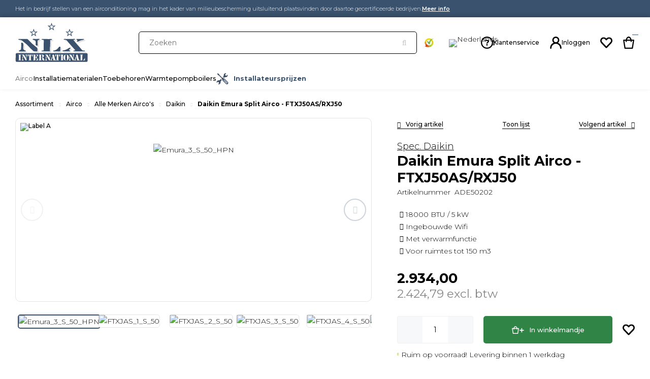

--- FILE ---
content_type: text/html; charset=UTF-8
request_url: https://www.nlx-international.com/nl/daikin-emura-split-airco-ftxj50as-rxj50/a266
body_size: 56956
content:
<!DOCTYPE html>
<html xmlns="http://www.w3.org/1999/xhtml" dir="ltr" lang="nl-NL" xml:lang="nl-NL">

<head>
  <meta http-equiv="Content-Type" content="text/html; charset=UTF-8" />
  <meta http-equiv="X-UA-Compatible" content="IE=edge" />
  <!-- * * * * * * * * * * * * * * * * * * * * * *
  *  Website ontwikkeld door CM Specialist  *
  *      Telefoon:  035 - 7200 700          *
  *      Website:   www.cmspecialist.nl     *
  * * * * * * * * * * * * * * * * * * * * * * -->
  <title>Daikin Emura Split Airco - FTXJ50AS/RXJ50 | NLX International</title><meta name="author" content="NLX International" /><meta name="copyright" content="NLX International" />
  <script src="https://www.nlx-international.com/cm-js/cm_minify.js?v=732-GS91D0"></script>
  <link rel="stylesheet" type="text/css" href="https://www.nlx-international.com/skin/cm_minify.css?v=732-GS91D0" media="all" /><link rel="shortcut icon" type="image/png" href="https://www.nlx-international.com/userdata/instellingen/favicon_favicon78.png" /><meta name="robots" content="index, follow"><link rel="canonical" href="https://www.nlx-international.com/nl/daikin-emura-split-airco-ftxj50as-rxj50/a266" />
<link rel="alternate" hreflang="nl-NL" href="https://www.nlx-international.com/nl/daikin-emura-split-airco-ftxj50as-rxj50/a266" />
<link rel="alternate" hreflang="de-DE" href="https://www.nlx-international.com/de/daikin-emura-klimaanlage-ftxj50as-rxj50/a266" />
<script> window.NotifyTaal = {"alert":{"knop":"Ok","titel":"Let op"},"confirm":{"knop_links":"Ok","knop_rechts":"Annuleren"},"algemeen":{"confirm":{"titel":"Let op"}},"winkelmand_delen":{"confirm":{"titel":"Let op","subtekst":"Weet je het zeker?","knop_links":"Ok","knop_rechts":"Annuleren"}},"artikel_verwijderen":{"confirm":{"titel":"Let op","subtekst":"Verwijderen?","knop_links":"Ok","knop_rechts":"Annuleren"}},"verwijder_bestand":{"confirm":{"titel":"Let op","subtekst":"Verwijderen?","knop_links":"Ok","knop_rechts":"Annuleren"}},"mandje_legen":{"confirm":{"titel":"Let op","subtekst":"Mandje legen","knop_links":"Ok","knop_rechts":"Annuleren"}},"niet_op_voorraad":{"verwijderen_vraag":"Artikelen die niet leverbaar zijn verwijderen uit winkelmand?","opslaan_als_winkelmand":"De verwijderde artikelen opslaan in een nieuw winkelmandje?"},"profiel_adres":{"confirm":{"titel":"Let op","subtekst":"Adres verwijderen?","knop_links":"Ok","knop_rechts":"Annuleren"},"alert":{"titel":"Let op","subtekst":"Vul a.u.b. een geldige waarde in voor: "}},"artikel_toevoegen":{"alert":{"titel":"Let op","subtekst":"Maak a.u.b. een keuze!"}},"verlanglijst_email":{"confirm":{"titel":"Let op","subtekst":"Verwijder e-mail?","knop_links":"Ok","knop_rechts":"Annuleren"}},"contact_formulier":{"niet_ingesteld":"Er is geen afzender adres, vul deze in om emails te kunnen versturen"},"couponcode_verwijderen":{"confirm":{"titel":"Let op","subtekst":"Weet u het zeker?","knop_links":"Ok","knop_rechts":"Annuleren"}},"artikel_detail":{"tekst":{"doos_verkoop":"<div class=\"totaal\">Totaal {doosVerkoopArtikelAantal} {doosVerkoopArtikelAantalEenheid} <span class=\"uitgeschreven\">({doosVerkoopVerpakkingsEenheidAantal} {doosVerkoopVerpakkingsEenheid}<span class=\"artikeleenheidLos\"> + {doosVerkoopLosAantal} {doosVerkoopLosEenheid}<\/span>)<\/span><\/div>","doos_verkoopTotaal":"Totaal"}}};</script><!--[if lt IE 11]><script>document.createElement("nav");document.createElement("header");document.createElement("main");document.createElement("article");document.createElement("footer");</script><![endif]--><link rel="stylesheet" type="text/css" href="https://www.nlx-international.com/skin/maatwerk.css?732-GS91D0" media="all" /><script>dataLayer = [[]]; </script><!-- Google Tag Manager -->
<script>!function(){"use strict";function l(e){for(var t=e,r=0,n=document.cookie.split(";");r<n.length;r++){var o=n[r].split("=");if(o[0].trim()===t)return o[1]}}function s(e){return localStorage.getItem(e)}function u(e){return window[e]}function A(e,t){e=document.querySelector(e);return t?null==e?void 0:e.getAttribute(t):null==e?void 0:e.textContent}var e=window,t=document,r="script",n="dataLayer",o="https://sst.nlx-international.com",a="https://load.sst.nlx-international.com",i="ewnddqqtk",c="eqo6z2pl=aWQ9R1RNLU5CTTY0OEc%3D&page=1",g="stapeUserId",v="",E="",d=!1;try{var d=!!g&&(m=navigator.userAgent,!!(m=new RegExp("Version/([0-9._]+)(.*Mobile)?.*Safari.*").exec(m)))&&16.4<=parseFloat(m[1]),f="stapeUserId"===g,I=d&&!f?function(e,t,r){void 0===t&&(t="");var n={cookie:l,localStorage:s,jsVariable:u,cssSelector:A},t=Array.isArray(t)?t:[t];if(e&&n[e])for(var o=n[e],a=0,i=t;a<i.length;a++){var c=i[a],c=r?o(c,r):o(c);if(c)return c}else console.warn("invalid uid source",e)}(g,v,E):void 0;d=d&&(!!I||f)}catch(e){console.error(e)}var m=e,g=(m[n]=m[n]||[],m[n].push({"gtm.start":(new Date).getTime(),event:"gtm.js"}),t.getElementsByTagName(r)[0]),v=I?"&bi="+encodeURIComponent(I):"",E=t.createElement(r),f=(d&&(i=8<i.length?i.replace(/([a-z]{8}$)/,"kp$1"):"kp"+i),!d&&a?a:o);E.async=!0,E.src=f+"/"+i+".js?"+c+v,null!=(e=g.parentNode)&&e.insertBefore(E,g)}();</script>
<!-- End Google Tag Manager --><meta property="og:image" content="https://www.nlx-international.com/userdata/artikelen/Emura_3_S_50_HPN.jpg" /><meta property="og:url" content="https://www.nlx-international.com/nl/daikin-emura-split-airco-ftxj50as-rxj50/a266" /><meta property="og:type" content="product" /><meta property="og:title" content="Daikin Emura Split Airco - FTXJ50AS/RXJ50" /><meta property="og:description" content="" /><style>.lijst.socialMedia {display: flex; gap: 15px;}
.lijst.socialMedia .social {font-size: 22px; color: #fff; transition: .3s ease all;}
.lijst.socialMedia .social:hover {color: #fff;}</style>
<style>.lijst.betaalLever {margin: 0; padding: 0; box-sizing: border-box; display: grid; grid-template-columns: 1fr 1fr 1fr 1fr 1fr; gap: 10px;}
.lijst.betaalLever .item {position: relative; box-sizing: border-box; transition: .5s all ease; scroll-snap-align: start;}
.lijst.betaalLever .item .betaalLogo {line-height: 0; border: 1px solid #ddd; display: flex; width: 100%; background: #FFF; padding: 5px 10px; box-sizing: border-box; border-radius: 6px;}
.lijst.betaalLever .item .betaalLogo img {transition: .5s all ease; max-width: 100%; margin: auto; height: 24px !important; width: 34px !important;}
.lijst.betaalLever .item .betaalLogo img:hover {opacity: .5;}


@media screen and (max-width: 680px) {

  .lijst.betaalLever .item .betaalLogo {text-align: center;}

}
</style>

    <script>
      window.dataLayer = window.dataLayer || [];

      
      var logState = {
        'log_state' : 'Logged Out',
        'log_country' : 'us'
      }

      window.dataLayer.push({
        'event': 'log_state',
        logState
      });
    </script>
  
 
  <meta name="viewport" content="width=device-width, initial-scale=1, viewport-fit=cover" />
  <link rel="preconnect" href="https://fonts.gstatic.com">
  <link rel="preload" href="https://www.nlx-international.com/skin_default/font-awesome-pro/webfonts/fa-regular-400.woff2" as="font" type="font/woff2" crossorigin>
  <link rel="preload" href="https://www.nlx-international.com/skin_default/font-awesome-pro/webfonts/fa-solid-900.woff2" as="font" type="font/woff2" crossorigin>
</head>

<body>
  
  
  <!-- Google Tag Manager (noscript) -->
<noscript><iframe src="https://load.sst.nlx-international.com/ns.html?id=GTM-NBM648G" height="0" width="0" style="display:none;visibility:hidden"></iframe></noscript>
<!-- End Google Tag Manager (noscript) -->
  <input type="hidden" id="basisdir" name="basisdir" value="https://www.nlx-international.com/" />
  
  <div id="pdfLayoutkeuze"></div>
  
  
  
  
    <div class="extrabovenkantHolder"><div class="extrabovenkant"><div class="melding">Het in bedrijf stellen van een airconditioning mag in het kader van milieubescherming uitsluitend plaatsvinden door daartoe gecertificeerde bedrijven. <a href="/service/montage">Meer info</a>

<a class="sluiten" href="?size=1"><i class="far fa-times"></i></a>
</div></div></div>
      <div class="bovenkantHolder">
        <div class="bovenkant">
          
          <a href="https://www.nlx-international.com/nl" class="logo"><img src="https://www.nlx-international.com/skin/images/logo.svg" alt="Logo" /></a>
          <div class="zoekenHolder">
<label id="NiksNiet"><input type="text"  value="" style="height:0px;width:0px;border:0px;" /></label>
<div class="zoeken">
  <div class="veld"><input data-lpignore="true" type="text" placeholder="Zoeken" value="" id="zoekWoordID" name="zoekWoordID" onfocus="speedSearch(event);" /></div>
  <div class="knop" style="cursor: pointer;" onclick="javascript:search();"><img src="https://www.nlx-international.com/skin_default/images/zoeken.png" alt="Zoeken" loading="lazy" /></div>
  <div id="speedsearchResult"></div>
</div>
<div class="speedsearchResultBg"></div>
<script> 
  $('#zoekWoordID').keypress(function(event){
    var keycode = (event.keyCode ? event.keyCode : event.which);
    if(keycode == '13'){
      search();
    } 
  });

  
    var speedsearchDebounceFunc = debounce(speedSearch, 200);
    document.getElementById("zoekWoordID").addEventListener("keyup", speedsearchDebounceFunc);
  

  function search(){

    var zoekwoord = document.getElementById("zoekWoordID").value;
    if(zoekwoord == "") {
      return;
    }

    ajax.resetData();
    ajax.setVar("zoekWoord", zoekwoord);
    ajax.requestFile = "https://www.nlx-international.com/wb_ajax_webwinkel_zoeken_opslaan.php";
    ajax.onCompletion = searchReady;
    ajax.runAJAX();
  }

  function searchReady() {
    if (ajax.responseStatus){
      eval(ajax.response);

      if($("#enkelArtikelGevonden").length) {
        window.location.href = $("#enkelArtikelGevonden").val();
        return;
      }

      if($("#enkelAlgemeenGevonden").length) {
        window.location.href = $("#enkelAlgemeenGevonden").val();
        return;
      }

      var zoekwoord = encodeURIComponent(document.getElementById("zoekWoordID").value);
       window.location.href = "https://www.nlx-international.com/nl/zoekresultaat?search="+zoekwoord;
    }
  }

  var currentRequest = null;

  function speedSearch(event) {
    if(event.keyCode != 27) {
      $("#zoekWoordID").after("<span class=\"speedsearchLoader\"><i class='far fa-spinner-third fa-spin'></i></span>");

      if(currentRequest != null) {
        currentRequest.abort();
      }

      currentRequest = $.post("https://www.nlx-international.com/wb_ajax_webwinkel_zoeken.php", {
        zoekWoord: document.getElementById('zoekWoordID').value
      }, function(data){
        $("#speedsearchResult").html(data);
        $(".speedsearchLoader").remove();
        $(".zoeken").addClass("open");
        $(".speedsearchResultBg").addClass("open");
      });

      $(document).keyup(function(e) {
        if (e.keyCode == 27) {
          document.getElementById("speedsearchResult").innerHTML = '';  
          $(".speedsearchLoader").remove();  
          $(".speedsearchResultBg").removeClass("open");
        } 
      });
    
      $(".speedsearchResultBg").on("click", function(event){
        $(".speedsearchResultBg").removeClass("open");
        document.getElementById("speedsearchResult").innerHTML = '';
        $(".zoeken").removeClass("open");
      });
    }
  }

  

  function wisZoekwoord() {
    window.location = "https://www.nlx-international.com/nl/daikin-emura-split-airco-ftxj50as-rxj50/a266";
  }
</script></div>
          <a class="kiyoh" href="https://www.kiyoh.com/reviews/1079721/nlx_international" target="_blank" rel="nofollow">
<img src="/skin/images/kiyoh.png" alt="Kiyoh" />
</a>
          
    <div class="Taalkeuze_vlaggen dropdownTaal"><ul><li class="actief"><div class="afbeelding"><img src="https://www.nlx-international.com/skin_default/images/vlag_nederlands_n.gif" class="Taalkeuze_vlaggen_icon" alt="Nederlands" width="22" height="17" /></div><div class="omschrijving">Nederlands</div></li><li><a href="https://www.nlx-international.com/de/daikin-emura-klimaanlage-ftxj50as-rxj50/a266" class="Taalkeuze_vlaggen_iconlink" title="de-DE" hreflang="de-DE"><div class="afbeelding"><img src="https://www.nlx-international.com/skin_default/images/vlag_duits_n.gif" class="Taalkeuze_vlaggen_icon" alt="Deutsch" width="22" height="17" /></div><div class="omschrijving">Deutsch</div></a></li></ul></div>
    <script>
      document.querySelector(".Taalkeuze_vlaggen").addEventListener("click", function() {
        this.classList.toggle("open");
      });
    </script>
          <div class="shopitems"><a class="klantenservice" href="/klantenservice"><span class="titel">Klantenservice</span></a>
    <ul class="account">
  <li class="inloggen">
    <div class="inloggenKnop"><span class="titel">Inloggen</span></div>
    <div class="inloggenBg"></div>
    <div class="houder">
      <div class="houder1">
        <div class="accountKop">Inloggen</div>
        <div class="email"><input type="email" id="userid55" name="username" value="" placeholder="E-mailadres" /></div>
        <div class="wachtwoord"><input type="password" id="wachtwoord55" name="password" value="" placeholder="Wachtwoord" autocomplete="current-password" /></div>
        
        <div class="inlogKnop">
          <a onclick="javascript:chkLI55();" id="buttonLoginAccount" class="button pill inlogKnop2">Inloggen</a>
          <div class="wachtwoordKwijt"><a href="javascript:wwk55();">Wachtwoord vergeten?</a></div>
        </div>
        
        <div class="cookie"><label><input type="checkbox" value="1" name="coekieSet" id="coekieSet" />Ingelogd blijven</label></div>
      </div>
      <div class="houder2">
                    <div class="registreer">Nog geen klant? <a href="https://www.nlx-international.com/nl/account-aanmaken">Maak een account aan</a></div>
                  </div>
    </div>
  </li>
  <li class="seperator"></li>
                          <li class="favorieten leeg"><a class="favorietenKnop" href="https://www.nlx-international.com/nl/favorieten"><span class="titel">Favorieten </span><span class="haakje haakjeL">(</span><span class="favAantal favorietenAantal">0</span><span class="haakje haakjeR">)</span></a></li>
  
</ul>
    
    <script> 
      $("#userid55").keypress(function(event){
        var keycode = (event.keyCode ? event.keyCode : event.which);
        if(keycode == "13"){
          document.getElementById("wachtwoord55").focus();
        }
      });

      $("#wachtwoord55").keypress(function(event){
        var keycode = (event.keyCode ? event.keyCode : event.which);
        if(keycode == "13"){
          chkLI55();
        }
      });

      $(".inloggenKnop").click(function() {
        $(".verlanglijst").removeClass("openGeklapt");
        $(".winkelwagenHouder").removeClass("openGeklapt");
        $(".inloggen").toggleClass("openGeklapt");
        $(".account .houder .email input[name=username]").focus();
        $(".inloggenBg").toggleClass("open");
      });

      $(".inloggenBg").on("click", function(event){
        $(".inloggenBg").removeClass("open");
        $(".inloggen").removeClass("openGeklapt");
      });

      $(".verlanglijstKnop").click(function() {
        $(".inloggen").removeClass("openGeklapt");
        $(".winkelwagenHouder").removeClass("openGeklapt");
        $(".verlanglijst").toggleClass( "openGeklapt" );
        $(".verlanglijstBg").toggleClass("open");
      });
    </script>
    
    <script>
      function chkLI55() {
        $("#buttonLoginAccount").css("pointer-events", "none");
      	ajax.resetData();
        ajax.setVar("id1", document.getElementById("userid55").value);
      	ajax.setVar("id2", document.getElementById("wachtwoord55").value);
        if(document.getElementById("coekieSet") != null && document.getElementById("coekieSet").checked==true) {
          ajax.setVar("id5", "1");
        } else {
          ajax.setVar("id5", "0");
        }
        ajax.setVar("id4", "55");
        ajax.setVar("vastePaginaID", "0");
      	ajax.requestFile = "https://www.nlx-international.com/wb_ajax_checklogin.php";
      	ajax.onCompletion = loginReady;
      	ajax.runAJAX(); 
      }
      
      function wwk55(){
      	ajax.resetData();
        ajax.setVar("id10", document.getElementById("userid55").value);
        ajax.setVar("veldID", "55");
      	ajax.requestFile = "https://www.nlx-international.com/wb_ajax_wachtwoord_vergeten.php";
      	ajax.onCompletion = loginReady;
      	ajax.runAJAX();
      }

      function loginReady() {
      	if (ajax.responseStatus){
      		eval(ajax.response);
      	}
      }

      $(document).keyup(function(e) {
        if (e.keyCode == 27) { 
          $(".inloggen").removeClass("openGeklapt");
          $(".inloggenBg").removeClass("open");
        }
      });
    </script>
    
    
  <div class="winkelwagenHouderBg"></div>
  <div class="winkelwagenHouder" id="winkelwagenHouder">
    <div class="winkelknop">
      <div class="icoon slidingProductTarget">
        <div id="winkelmandjeAantal" class="aantal"></div>
      </div>
      <div class="titel">Winkelmandje</div>
      <div class="bedrag" id="bedrag"></div>
    </div>
    <div class="winkelwagen">
      <div id="winkelmandje"></div>
    </div>
  </div>
  
  <script>
    
    function mandjeBewarenKnop() {
      $.post("https://www.nlx-international.com/wb_ajax_webwinkel_mandje_bewaren_popup.php", function(data){
        $(document.body).append(data);
      });
    }
  
    function artikelAanpassen(artikelAantal, artikelID, orderRegelID) {
			$.post("https://www.nlx-international.com/wb_ajax_webwinkel_kassa_orderregel_aantal_aanpassen.php", {
				artikelAantal: artikelAantal,
				artikelID: artikelID,
				orderRegelID: orderRegelID,
			}, function(data){
				$("body").append(data);
			});
		}

    function artikelAanpassenDoos(artikelAantal, artikelID, orderRegelID, sellBy) {

			$.post("https://www.nlx-international.com/wb_ajax_webwinkel_kassa_orderregel_aantal_aanpassen.php", {
				artikelAantal: artikelAantal,
        sellBy: sellBy,
				artikelID: artikelID,
				orderRegelID: orderRegelID
			}, function(data){
				$("body").append(data);
			});

		}

    function toonMandje() {
      ajax3.resetData();
  ajax3.setVar("vastePaginaID", "0");
  ajax3.requestFile = "https://www.nlx-international.com/wb_ajax_webwinkel_mandje_compact.php";
  ajax3.onCompletion = function() {
      if (ajax3.responseStatus) {
        eval(ajax3.response);
      }
  }
  ajax3.runAJAX();
    }
  
    $(".winkelknop").click(function() {
      if ($(".verlanglijst").length){
        $(".verlanglijst").removeClass("openGeklapt");
      }
      if ($(".inloggen").length){
        $(".inloggen").removeClass("openGeklapt");
      }
      if ($(".mijnAccount").length){
        $(".mijnAccount").removeClass("openGeklapt");
      }
      $(".winkelwagenHouder").toggleClass("openGeklapt");
      $(".winkelwagenHouderBg").toggleClass("open");

      

      $.post("https://www.nlx-international.com/wb_ajax_datalayer_viewcart.php").done(function(data) {
        data = JSON.parse(data);

        if(data.coupon != "") {
          var ecommerceCart = {
            "value": data.value,
            "currency": "EUR",
            "coupon": data.coupon,
            "items": JSON.parse(data.items),
            "order_discount": data.order_discount
          };
        } else {
          var ecommerceCart = {
            "value": data.value,
            "currency": "EUR",
            "items": JSON.parse(data.items),
            "order_discount": data.order_discount
          };
        }

        window.dataLayer = window.dataLayer || [];
        window.dataLayer.push({
          "event": "view_cart",
          "ecommerce": ecommerceCart
        });
      });
    
    });

    $(".winkelwagenHouderBg").on("click", function(event){
      $(".winkelwagenHouderBg").removeClass("open");
      $(".winkelwagenHouder").removeClass("openGeklapt");
    });

    $(document).keyup(function(e) {
      if (e.keyCode == 27) { 
        $(".winkelwagenHouder").removeClass("openGeklapt");
        $(".winkelwagenHouderBg").removeClass("open");
      }
    });

    toonMandje();
  </script></div>
          <div class="resMenubalk">
  <div class="resMenubalkinhoud">
		
    <a href="https://www.nlx-international.com/nl/winkelmand" class="resMenuwinkelmandje resSlidingProductTarget" aria-label="Mijn winkelmandje">
      <i class="far fa-shopping-bag"></i>
      <div id="reswinkelMandjeAantal">0</div>
    </a>
    <a id="menuopenen" class="resMenucategorieknop"><i class="far fa-bars"></i></a>    
    
  </div>
  <div class="resMenuHolder"> 
  	<div class="resMenuinhoud">
  		
      <div class="resMenublok een"> 
  			<div class="resMenubloktitel">Mijn account</div>
  			<div class="resMenublokinhoud">
  				<ul>
  					<li class="resMenuItem inloggen"><a href="https://www.nlx-international.com/nl/mijnaccount/inloggen">Inloggen</a></li>
            
            
            <li class="resMenuItem favorieten"><a href="https://www.nlx-international.com/nl/favorieten">Mijn favorieten <span class="favorietenAantal">0</span></a></li>
  					
  					
            
            
            
            
						
  				</ul>
  			</div>
  		</div>
  		
  		<div class="resMenublok twee "> 
  			<div class="resMenubloktitel">Categorieën</div>
  			<div class="resMenublokinhoud">
  				<ul>
  					<li class="resMenuItem  active "><a href="https://www.nlx-international.com/nl/airco">Airco</a><div class="openklapper laag1"></div>
<ul class="resMenuItemHolder laag1"><li class="resMenuItem  "><a href="https://www.nlx-international.com/nl/airco/sale">SALE</a></li>
<li class="resMenuItem  active "><a href="https://www.nlx-international.com/nl/airco/alle-merken-airco-s">Alle Merken Airco's</a><div class="openklapper laag2"></div>
<ul class="resMenuItemHolder laag2"><li class="resMenuItem  "><a href="https://www.nlx-international.com/nl/airco/lg">LG</a></li>
<li class="resMenuItem  active "><a href="https://www.nlx-international.com/nl/airco/daikin">Daikin</a><div class="openklapper laag3"></div>
<ul class="resMenuItemHolder laag3"><li class="resMenuItem  "><a href="https://www.nlx-international.com/nl/airco/daikin/3-5-kw">3,5 kW</a></li>
<li class="resMenuItem  "><a href="https://www.nlx-international.com/nl/airco/daikin/5-kw">5 kW</a></li>
</ul></li>
<li class="resMenuItem  "><a href="https://www.nlx-international.com/nl/airco/mitsubishi-heavy">Mitsubishi Heavy</a></li>
<li class="resMenuItem  "><a href="https://www.nlx-international.com/nl/airco/mitsubishi-electric">Mitsubishi Electric</a></li>
<li class="resMenuItem  "><a href="https://www.nlx-international.com/nl/airco/tcl">TCL</a></li>
<li class="resMenuItem  "><a href="https://www.nlx-international.com/nl/airco/xtrend">Xtrend</a></li>
</ul></li>
<li class="resMenuItem  "><a href="https://www.nlx-international.com/nl/airco/single-split-airco-s">Single Split Airco's</a></li>
<li class="resMenuItem  "><a href="https://www.nlx-international.com/nl/airco/multi-split-airco-s">Multi Split Airco‘s </a></li>
<li class="resMenuItem  "><a href="https://www.nlx-international.com/nl/airco/multi-split-daikin-airco-s">Multi Split Daikin Airco's</a></li>
<li class="resMenuItem  "><a href="https://www.nlx-international.com/nl/airco/nl-airco-multi-split-lg-aircos">Multi Split LG Airco's</a></li>
<li class="resMenuItem  "><a href="https://www.nlx-international.com/nl/airco/multi-split-mitsubishi-heavy">Multi Split Mitsubishi Heavy</a></li>
<li class="resMenuItem  "><a href="https://www.nlx-international.com/nl/airco/vloermodel-airco-s">Vloermodel Airco's</a></li>
<li class="resMenuItem  "><a href="https://www.nlx-international.com/nl/airco/camper-airco-s">Camper Airco's</a></li>
</ul></li>
<li class="resMenuItem  "><a href="https://www.nlx-international.com/nl/installatiematerialen">Installatiematerialen</a><div class="openklapper laag1"></div>
<ul class="resMenuItemHolder laag1"><li class="resMenuItem  "><a href="https://www.nlx-international.com/nl/installatiematerialen/airco-leidingen">Airco Leidingen</a><div class="openklapper laag2"></div>
<ul class="resMenuItemHolder laag2"><li class="resMenuItem  "><a href="https://www.nlx-international.com/nl/installatiematerialen/airco-leidingen/airco-leiding-1-4-3-8">Airco leiding 1/4 - 3/8</a></li>
<li class="resMenuItem  "><a href="https://www.nlx-international.com/nl/installatiematerialen/airco-leidingen/airco-leiding-1-4-1-2">Airco leiding 1/4 - 1/2</a></li>
<li class="resMenuItem  "><a href="https://www.nlx-international.com/nl/installatiematerialen/airco-leidingen/airco-leiding-1-4-5-8">Airco leiding 1/4 - 5/8</a></li>
</ul></li>
<li class="resMenuItem  "><a href="https://www.nlx-international.com/nl/installatiematerialen/afwerkmaterialen">Afwerkmaterialen</a><div class="openklapper laag2"></div>
<ul class="resMenuItemHolder laag2"><li class="resMenuItem  "><a href="https://www.nlx-international.com/nl/installatiematerialen/afwerkmaterialen/kleinverpakking-wit">Kleinverpakking wit</a></li>
<li class="resMenuItem  "><a href="https://www.nlx-international.com/nl/installatiematerialen/afwerkmaterialen/grootverpakking-wit">Grootverpakking wit</a></li>
<li class="resMenuItem  "><a href="https://www.nlx-international.com/nl/installatiematerialen/afwerkmaterialen/kleinverpakking-grijs">Kleinverpakking grijs</a></li>
<li class="resMenuItem  "><a href="https://www.nlx-international.com/nl/installatiematerialen/afwerkmaterialen/grootverpakking-grijs">Grootverpakking grijs</a></li>
</ul></li>
</ul></li>
<li class="resMenuItem  "><a href="https://www.nlx-international.com/nl/toebehoren">Toebehoren</a><div class="openklapper laag1"></div>
<ul class="resMenuItemHolder laag1"><li class="resMenuItem  "><a href="https://www.nlx-international.com/nl/toebehoren/airco-condensslang">Airco condensslang</a></li>
<li class="resMenuItem  "><a href="https://www.nlx-international.com/nl/toebehoren/elektrakabel">Elektrakabel</a></li>
<li class="resMenuItem  "><a href="https://www.nlx-international.com/nl/toebehoren/airco-muurbeugels">Airco muurbeugels</a></li>
<li class="resMenuItem  "><a href="https://www.nlx-international.com/nl/toebehoren/sumo-airco-montagebalk">SUMO - Airco montagebalk</a></li>
<li class="resMenuItem  "><a href="https://www.nlx-international.com/nl/toebehoren/wifi-module">Wifi module</a></li>
<li class="resMenuItem  "><a href="https://www.nlx-international.com/nl/toebehoren/condenspompen">Condenspompen</a></li>
<li class="resMenuItem  "><a href="https://www.nlx-international.com/nl/toebehoren/trillingsdempers">Trillingsdempers</a></li>
<li class="resMenuItem  "><a href="https://www.nlx-international.com/nl/toebehoren/airco-cover">Airco-Cover</a></li>
<li class="resMenuItem  "><a href="https://www.nlx-international.com/nl/toebehoren/onderhoud">Onderhoud</a></li>
<li class="resMenuItem  "><a href="https://www.nlx-international.com/nl/toebehoren/tape">Tape</a></li>
<li class="resMenuItem  "><a href="https://www.nlx-international.com/nl/toebehoren/werkschakelaar">Werkschakelaar</a></li>
</ul></li>
<li class="resMenuItem  "><a href="https://www.nlx-international.com/nl/warmtepompboilers">Warmtepompboilers</a></li>

  				</ul>
  			</div>
  		</div>
  		
      <div class="resMenublok drie">
  			<div class="resMenubloktitel">Pagina's</div>
  			<div class="resMenublokinhoud">
  				<ul><li class="resMenuItem  "><a href="https://www.nlx-international.com/nl/" >Home</a></li>
<li class="resMenuItem  active "><a href="https://www.nlx-international.com/nl/assortiment" >Assortiment</a></li>
<li class="resMenuItem  "><a href="https://www.nlx-international.com/nl/service" >Service</a><div class="openklapper laag1"></div>
<ul class="resMenuItemHolder laag1"><li class="resMenuItem  "><a href="https://www.nlx-international.com/nl/service/voor-professionals" >Voor professionals</a></li>
<li class="resMenuItem  "><a href="https://www.nlx-international.com/nl/service/montage" >Montage</a></li>
<li class="resMenuItem  "><a href="https://www.nlx-international.com/nl/service/media" >Media</a></li>
<li class="resMenuItem  "><a href="https://www.nlx-international.com/nl/service/verwarmen" >Verwarmen</a></li>
<li class="resMenuItem  "><a href="https://www.nlx-international.com/nl/service/showroom" >Showroom</a></li>
</ul></li>
<li class="resMenuItem  "><a href="https://www.nlx-international.com/nl/inloggen" >Inloggen</a></li>
<li class="resMenuItem   installateursprijzen"><a href="https://www.nlx-international.com/nl/installateursprijzen" >Installateursprijzen</a></li>
<li class="resMenuItem  "><a href="https://www.nlx-international.com/nl/klantenservice" >Klantenservice</a></li>
<li class="resMenuItem  "><a href="https://www.nlx-international.com/nl/contact" >Contact</a></li>
</ul>
  			</div>
  		</div>
  	</div>
  </div>
</div>


<script>
	$(document).ready(function(){
			
		var hoogtePagina =  document.documentElement.clientHeight - ($('.bovenkantHolder').height());		
	
		$('.resMenucategorieknop').on('click', function (e) {
	
			if($('.resMenucategorieknop').hasClass('open')) {
					$('body').attr('style', 'height:' + document.documentElement.clientHeight + 'px !important; overflow: hidden; position: fixed; width: 100%;');
					$('.resMenuHolder').attr('style', 'height:' + hoogtePagina + 'px;');
					$('.extrabovenkantHolder, .resMenuHolderBg').addClass('open');
			} else {
					$('body').attr('style', '');
					$('.resMenuHolder').attr('style', '');
					$('.extrabovenkantHolder, .resMenuHolderBg').removeClass('open');
			}
		});
	
		$('.resMenuHolderBg, .zoeken').on('click', function () {
			$('.extrabovenkantHolder, .resMenuHolderBg, .resMenucategorieknop, .resMenuHolder').removeClass('open');
			$('body').attr('style', '');
		});
	
	
		$('.openklapper').on('click', function(){
					if($(this).hasClass('open')){
	
						$('.resMenublokinhoud > ul > .resMenuItem').addClass('sluiten');
						$(this).parent('.resMenuItem').addClass('open');
					}else{
						$('.resMenublokinhoud > ul > .resMenuItem').removeClass('sluiten');
						$(this).parent('.resMenuItem').removeClass('open');
					}
				});
	
	});
	</script>
        </div>
        <nav role="navigation" aria-label="Hoofdnavigatie">
          <div class="winkelmenuHolder"><ul class="art-menu winkelmenu"><li><a href="https://www.nlx-international.com/nl/airco" class="active"><span class="t  ">Airco</span></a></li>
<li><a href="https://www.nlx-international.com/nl/installatiematerialen"><span class="t  ">Installatiematerialen</span></a></li>
<li><a href="https://www.nlx-international.com/nl/toebehoren"><span class="t  ">Toebehoren</span></a></li>
<li><a href="https://www.nlx-international.com/nl/warmtepompboilers"><span class="t  ">Warmtepompboilers</span></a></li>

        <script>
          $( ".art-menu li" )
          .mouseenter(function() {
            $(this).find( ".hoverMenuActief, .hoverMenu" ).addClass("open");
          })
          .mouseleave(function() {
            $(this).find( ".hoverMenuActief, .hoverMenu" ).removeClass("open");
          });
        </script><li><a href="https://www.nlx-international.com/nl/installateursprijzen" ><span class="t installateursprijzen">Installateursprijzen</span></a></li>
</ul></div>
        </nav>
      </div>
      <div class="resMenuHolderBg"></div>

    
  

  
  <main>
    <div id="art-main">
      <nav role="navigation" aria-label="Breadcrumbs">
        <div class="breadcrumbs"><ol><li class="crumb"><a href="https://www.nlx-international.com/nl/assortiment" class="crumbLink"><span>Assortiment</span></a></li><li class="crumbSpace">&gt;</li><li class="crumb"><a href="https://www.nlx-international.com/nl/airco" class="crumbLink"><span>Airco</span></a></li><li class="crumbSpace">&gt;</li><li class="crumb"><a href="https://www.nlx-international.com/nl/airco/alle-merken-airco-s" class="crumbLink"><span>Alle Merken Airco's</span></a></li><li class="crumbSpace">&gt;</li><li class="crumb"><a href="https://www.nlx-international.com/nl/airco/daikin" class="crumbLink"><span>Daikin</span></a></li><li class="crumbSpace">&gt;</li><li class="crumb"><span>Daikin Emura Split Airco - FTXJ50AS/RXJ50</span></li></ol></div>
      </nav>
      <div class="art-Sheet">
        
        <!-- 
        <div class="art-sidebar1">
          
          
          
          
          
        </div>
        -->
        <div class="art-content">
          <article><style>

  .art-Sheet {padding-top: 0;}

</style>

<artikeldetail>
<div class="artikel detail {nooitMeerLeverbaarClass}" data-article="266">
  <div class="detailinkollommen">
    <div class="links">
        <div class="afbeelding">
          <div class="labels"><div class="label alleenAfbeelding"><img alt="Label A" src="https://www.nlx-international.com/userdata/instellingen/u4Ra5qXf4ukscwl.png" loading="lazy" /></div>
</div>
          <div class="labels2"></div>
          
  <div class="galleryHouder">
    <div class="volledigGallery carousel carousel-main">
    <div class="carousel-cell-groot">
      <a class="fancy" data-fancybox="gallery" href="https://www.nlx-international.com/userdata/artikelen/Emura_3_S_50_HPN.jpg">
        
        
        <img src="https://www.nlx-international.com/userdata/artikelen/Emura_3_S_50_HPN.jpg" data-flickity-lazyload="https://www.nlx-international.com/userdata/artikelen/Emura_3_S_50_HPN.jpg" title="Emura_3_S_50_HPN" alt="Emura_3_S_50_HPN" class="image0" longdesc="https://www.nlx-international.com/userdata/artikelen/Emura_3_S_50_HPN.jpg"  />
        
        
      </a>
      <div class="verhouding"></div>
    </div>
    <div class="carousel-cell-groot">
      <a class="fancy" data-fancybox="gallery" href="https://www.nlx-international.com/userdata/artikelen/FTXJAS_1_S_50.png">
        
        
        <img src="https://www.nlx-international.com/userdata/artikelen/FTXJAS_1_S_50.png" data-flickity-lazyload="https://www.nlx-international.com/userdata/artikelen/FTXJAS_1_S_50.png" title="FTXJAS_1_S_50" alt="FTXJAS_1_S_50" class="image1" longdesc="https://www.nlx-international.com/userdata/artikelen/FTXJAS_1_S_50.png" loading="lazy" />
        
        
      </a>
      <div class="verhouding"></div>
    </div>
    <div class="carousel-cell-groot">
      <a class="fancy" data-fancybox="gallery" href="https://www.nlx-international.com/userdata/artikelen/FTXJAS_2_S_50.png">
        
        
        <img src="https://www.nlx-international.com/userdata/artikelen/FTXJAS_2_S_50.png" data-flickity-lazyload="https://www.nlx-international.com/userdata/artikelen/FTXJAS_2_S_50.png" title="FTXJAS_2_S_50" alt="FTXJAS_2_S_50" class="image2" longdesc="https://www.nlx-international.com/userdata/artikelen/FTXJAS_2_S_50.png" loading="lazy" />
        
        
      </a>
      <div class="verhouding"></div>
    </div>
    <div class="carousel-cell-groot">
      <a class="fancy" data-fancybox="gallery" href="https://www.nlx-international.com/userdata/artikelen/FTXJAS_4_S_50.png">
        
        
        <img src="https://www.nlx-international.com/userdata/artikelen/FTXJAS_4_S_50.png" data-flickity-lazyload="https://www.nlx-international.com/userdata/artikelen/FTXJAS_4_S_50.png" title="FTXJAS_3_S_50" alt="FTXJAS_3_S_50" class="image3" longdesc="https://www.nlx-international.com/userdata/artikelen/FTXJAS_4_S_50.png" loading="lazy" />
        
        
      </a>
      <div class="verhouding"></div>
    </div>
    <div class="carousel-cell-groot">
      <a class="fancy" data-fancybox="gallery" href="https://www.nlx-international.com/userdata/artikelen/FTXJAS_4_S_50.png">
        
        
        <img src="https://www.nlx-international.com/userdata/artikelen/FTXJAS_4_S_50.png" data-flickity-lazyload="https://www.nlx-international.com/userdata/artikelen/FTXJAS_4_S_50.png" title="FTXJAS_4_S_50" alt="FTXJAS_4_S_50" class="image4" longdesc="https://www.nlx-international.com/userdata/artikelen/FTXJAS_4_S_50.png" loading="lazy" />
        
        
      </a>
      <div class="verhouding"></div>
    </div>
    <div class="carousel-cell-groot">
      <a class="fancy" data-fancybox="gallery" href="https://www.nlx-international.com/userdata/artikelen/FTXJAS_5_S_50.png">
        
        
        <img src="https://www.nlx-international.com/userdata/artikelen/FTXJAS_5_S_50.png" data-flickity-lazyload="https://www.nlx-international.com/userdata/artikelen/FTXJAS_5_S_50.png" title="FTXJAS_5_S_50" alt="FTXJAS_5_S_50" class="image5" longdesc="https://www.nlx-international.com/userdata/artikelen/FTXJAS_5_S_50.png" loading="lazy" />
        
        
      </a>
      <div class="verhouding"></div>
    </div>
    <div class="carousel-cell-groot">
      <a class="fancy" data-fancybox="gallery" href="https://www.nlx-international.com/userdata/artikelen/FTXJAS_6_S_50.png">
        
        
        <img src="https://www.nlx-international.com/userdata/artikelen/FTXJAS_6_S_50.png" data-flickity-lazyload="https://www.nlx-international.com/userdata/artikelen/FTXJAS_6_S_50.png" title="FTXJAS_6_S_50" alt="FTXJAS_6_S_50" class="image6" longdesc="https://www.nlx-international.com/userdata/artikelen/FTXJAS_6_S_50.png" loading="lazy" />
        
        
      </a>
      <div class="verhouding"></div>
    </div>
    <div class="carousel-cell-groot">
      <a class="fancy" data-fancybox="gallery" href="https://www.nlx-international.com/userdata/artikelen/FTXJAS_7_S_50.png">
        
        
        <img src="https://www.nlx-international.com/userdata/artikelen/FTXJAS_7_S_50.png" data-flickity-lazyload="https://www.nlx-international.com/userdata/artikelen/FTXJAS_7_S_50.png" title="FTXJAS_7_S_50" alt="FTXJAS_7_S_50" class="image7" longdesc="https://www.nlx-international.com/userdata/artikelen/FTXJAS_7_S_50.png" loading="lazy" />
        
        
      </a>
      <div class="verhouding"></div>
    </div>
    <div class="carousel-cell-groot">
      <a class="fancy" data-fancybox="gallery" href="https://www.nlx-international.com/userdata/artikelen/FTXJAS_8_S_50.png">
        
        
        <img src="https://www.nlx-international.com/userdata/artikelen/FTXJAS_8_S_50.png" data-flickity-lazyload="https://www.nlx-international.com/userdata/artikelen/FTXJAS_8_S_50.png" title="FTXJAS_8_S_50" alt="FTXJAS_8_S_50" class="image8" longdesc="https://www.nlx-international.com/userdata/artikelen/FTXJAS_8_S_50.png" loading="lazy" />
        
        
      </a>
      <div class="verhouding"></div>
    </div>
    <div class="carousel-cell-groot">
      <a class="fancy" data-fancybox="gallery" href="https://www.nlx-international.com/userdata/artikelen/FTXJAS_9_S_50.png">
        
        
        <img src="https://www.nlx-international.com/userdata/artikelen/FTXJAS_9_S_50.png" data-flickity-lazyload="https://www.nlx-international.com/userdata/artikelen/FTXJAS_9_S_50.png" title="FTXJAS_9_S_50" alt="FTXJAS_9_S_50" class="image9" longdesc="https://www.nlx-international.com/userdata/artikelen/FTXJAS_9_S_50.png" loading="lazy" />
        
        
      </a>
      <div class="verhouding"></div>
    </div>
    <div class="carousel-cell-groot">
      <a class="fancy" data-fancybox="gallery" href="https://www.nlx-international.com/userdata/artikelen/FTXJAS_10_S_50.png">
        
        
        <img src="https://www.nlx-international.com/userdata/artikelen/FTXJAS_10_S_50.png" data-flickity-lazyload="https://www.nlx-international.com/userdata/artikelen/FTXJAS_10_S_50.png" title="FTXJAS_10_S_50" alt="FTXJAS_10_S_50" class="image10" longdesc="https://www.nlx-international.com/userdata/artikelen/FTXJAS_10_S_50.png" loading="lazy" />
        
        
      </a>
      <div class="verhouding"></div>
    </div>
    <div class="carousel-cell-groot">
      <a class="fancy" data-fancybox="gallery" href="https://www.nlx-international.com/userdata/artikelen/FTXJAS_11_S_50.png">
        
        
        <img src="https://www.nlx-international.com/userdata/artikelen/FTXJAS_11_S_50.png" data-flickity-lazyload="https://www.nlx-international.com/userdata/artikelen/FTXJAS_11_S_50.png" title="FTXJAS_11_S_50" alt="FTXJAS_11_S_50" class="image11" longdesc="https://www.nlx-international.com/userdata/artikelen/FTXJAS_11_S_50.png" loading="lazy" />
        
        
      </a>
      <div class="verhouding"></div>
    </div></div>
    <div class="thumbnailGallery carousel carousel-nav">
      <div class="carousel-cell">
        <div id="adslidingProduct266">        
          <img src="https://www.nlx-international.com/userdata/artikelen/daikin-emura-split-airco-ftxj50as-rxj50-266025-nl-T2.jpg" title="Emura_3_S_50_HPN" alt="Emura_3_S_50_HPN" class="image0" longdesc="https://www.nlx-international.com/userdata/artikelen/Emura_3_S_50_HPN.jpg" loading="lazy" />
        </div>
      </div>
      <div class="carousel-cell">
                
          <img src="https://www.nlx-international.com/userdata/artikelen/daikin-emura-split-airco-ftxj50as-rxj50-266013-nl-T2.jpg" title="FTXJAS_1_S_50" alt="FTXJAS_1_S_50" class="image1" longdesc="https://www.nlx-international.com/userdata/artikelen/FTXJAS_1_S_50.png" loading="lazy" />
        
      </div>
      <div class="carousel-cell">
                
          <img src="https://www.nlx-international.com/userdata/artikelen/daikin-emura-split-airco-ftxj50as-rxj50-266014-nl-T2.jpg" title="FTXJAS_2_S_50" alt="FTXJAS_2_S_50" class="image2" longdesc="https://www.nlx-international.com/userdata/artikelen/FTXJAS_2_S_50.png" loading="lazy" />
        
      </div>
      <div class="carousel-cell">
                
          <img src="https://www.nlx-international.com/userdata/artikelen/daikin-emura-split-airco-ftxj50as-rxj50-266015-nl-T2.jpg" title="FTXJAS_3_S_50" alt="FTXJAS_3_S_50" class="image3" longdesc="https://www.nlx-international.com/userdata/artikelen/FTXJAS_4_S_50.png" loading="lazy" />
        
      </div>
      <div class="carousel-cell">
                
          <img src="https://www.nlx-international.com/userdata/artikelen/daikin-emura-split-airco-ftxj50as-rxj50-266016-nl-T2.jpg" title="FTXJAS_4_S_50" alt="FTXJAS_4_S_50" class="image4" longdesc="https://www.nlx-international.com/userdata/artikelen/FTXJAS_4_S_50.png" loading="lazy" />
        
      </div>
      <div class="carousel-cell">
                
          <img src="https://www.nlx-international.com/userdata/artikelen/daikin-emura-split-airco-ftxj50as-rxj50-266017-nl-T2.jpg" title="FTXJAS_5_S_50" alt="FTXJAS_5_S_50" class="image5" longdesc="https://www.nlx-international.com/userdata/artikelen/FTXJAS_5_S_50.png" loading="lazy" />
        
      </div>
      <div class="carousel-cell">
                
          <img src="https://www.nlx-international.com/userdata/artikelen/daikin-emura-split-airco-ftxj50as-rxj50-266018-nl-T2.jpg" title="FTXJAS_6_S_50" alt="FTXJAS_6_S_50" class="image6" longdesc="https://www.nlx-international.com/userdata/artikelen/FTXJAS_6_S_50.png" loading="lazy" />
        
      </div>
      <div class="carousel-cell">
                
          <img src="https://www.nlx-international.com/userdata/artikelen/daikin-emura-split-airco-ftxj50as-rxj50-266019-nl-T2.jpg" title="FTXJAS_7_S_50" alt="FTXJAS_7_S_50" class="image7" longdesc="https://www.nlx-international.com/userdata/artikelen/FTXJAS_7_S_50.png" loading="lazy" />
        
      </div>
      <div class="carousel-cell">
                
          <img src="https://www.nlx-international.com/userdata/artikelen/daikin-emura-split-airco-ftxj50as-rxj50-266020-nl-T2.jpg" title="FTXJAS_8_S_50" alt="FTXJAS_8_S_50" class="image8" longdesc="https://www.nlx-international.com/userdata/artikelen/FTXJAS_8_S_50.png" loading="lazy" />
        
      </div>
      <div class="carousel-cell">
                
          <img src="https://www.nlx-international.com/userdata/artikelen/daikin-emura-split-airco-ftxj50as-rxj50-266021-nl-T2.jpg" title="FTXJAS_9_S_50" alt="FTXJAS_9_S_50" class="image9" longdesc="https://www.nlx-international.com/userdata/artikelen/FTXJAS_9_S_50.png" loading="lazy" />
        
      </div>
      <div class="carousel-cell">
                
          <img src="https://www.nlx-international.com/userdata/artikelen/daikin-emura-split-airco-ftxj50as-rxj50-266022-nl-T2.jpg" title="FTXJAS_10_S_50" alt="FTXJAS_10_S_50" class="image10" longdesc="https://www.nlx-international.com/userdata/artikelen/FTXJAS_10_S_50.png" loading="lazy" />
        
      </div>
      <div class="carousel-cell">
                
          <img src="https://www.nlx-international.com/userdata/artikelen/daikin-emura-split-airco-ftxj50as-rxj50-266023-nl-T2.jpg" title="FTXJAS_11_S_50" alt="FTXJAS_11_S_50" class="image11" longdesc="https://www.nlx-international.com/userdata/artikelen/FTXJAS_11_S_50.png" loading="lazy" />
        
      </div></div>
  </div>

  <script>
  var volledigGallery = new Flickity(".volledigGallery", {
    pageDots: false,
    lazyLoad: true,
    imagesLoaded: true,
    contain: true,
    initialIndex: 0,
  });

  var thumbnailGallery = new Flickity(".thumbnailGallery", {
    asNavFor: ".volledigGallery",
    contain: true,
    imagesLoaded: true,
    pageDots: false,
    lazyLoad: false,
    initialIndex: 0,
  });
    
  </script>
  
        </div>
    </div>
    <div class="rechts">
      <div class="shopNavigatie">
        <div class="shopNavigatieVorige"><a href="https://www.nlx-international.com/nl/daikin-emura-split-airco-ftxj42as-rxj42/a401" title="Daikin Emura Split Airco - FTXJ42AS/RXJ42" class="button pill wButTerug">Vorig artikel</a></div>
        <div class="shopNavigatieLijst"><a href="https://www.nlx-international.com/nl/airco/daikin" title="Daikin" class="button pill wButLijst">Toon lijst</a></div>
        <div class="shopNavigatieVolgende"><a href="https://www.nlx-international.com/nl/daikin-emura-split-airco-ftxj25ab-rxj25/a268" title="Daikin Emura Split Airco - FTXJ25AB/RXJ25" class="button pill wButTerug">Volgend artikel</a></div>
      </div>

      <div class="omschrijving">
        <div class="merk"><a href="/nl/airco/daikin">Spec. Daikin</a></div>
        <h1 itemprop="name">Daikin Emura Split Airco - FTXJ50AS/RXJ50</h1>
        <div class="artikelnr"><span class="titel">Artikelnummer</span> <span class="nummer">ADE50202</span></div>
        <div class="kenmerkenRechts"></div>
        
        
        
      </div>
      
      
      
        
      <div class="prijsAfspraakHolder"></div>

      

      <div class="prijzen">
        
        
        <span class="prijs" id="artikelPrijs"><span class="valuta">&euro;</span>2.934,00</span>
        
        <span class="relatieBtwPrijs"><span class="valuta">&euro;</span>2.424,79<span class="exBtwToelichting">excl. btw</span></span>
        
        
        <div class="artikelGroepPrijs"><span class="toelichting">Artikelgroepprijs</span><span class="valuta">&euro;</span>2.424,79</div> 
        
      </div>
      
      
      
      
      

      <div class="bestellen">
        <div class="bestelknop">
  <div class="aantalMinPlus">
    <div id="minKnop_ad_aant_266" onclick="articleQuantityChange('ad_aant_266', 266, 1, 'min', 0, 0);" class="inactive min"><i class="far fa-minus"></i></div>
    <input id="ad_aant_266" type="text" class="shopLijst1Aantal" onchange="articleQuantityChange('ad_aant_266', 266, 1, 'equal', 0, 0);" value="1" />
    <div id="plusKnop_ad_aant_266" onclick="articleQuantityChange('ad_aant_266', 266, 1, 'plus', 0, 0);" class=" plus"><i class="far fa-plus"></i></div>
  </div>
  <a href="javascript:artToevoegen('ad', 266 , 1, 0, 2, 0);" class="button pill wButBestel"><span>In winkelmandje</span></a></div>
        <div class="favorieten uit favorieten_266" id="adfavorieten_266"><a class="link" title="Toevoegen aan favorieten" href="#" onclick="event.preventDefault(); javascript:favorieten(266, 1, 'ad')"><span class="image"><i class="far fa-heart"></i></span><span class="toelichting">Toevoegen aan favorieten</span></a></div>
      </div>

      
                <div class="voorraad">
                    <span class="status">
                      <span class="image">
                        <img src="https://www.nlx-international.com/userdata/instellingen/qGZZi9goq378QIY_beetjeopvooraad.jpg" alt="Ruim op voorraad! Levering binnen 1 werkdag" />
                      </span>
                      <span class="toelichting positief">Ruim op voorraad! Levering binnen 1 werkdag</span>
                    </span>
                  </div>

      <div><ul class="vinkjes">
	<li>Alles uit voorraad leverbaar</li>
	<li><a href="https://www.kiyoh.com/reviews/1079721/nlx_international">Klanten geven NLX een <strong>9.6</strong>/10</a></li>
	<li>Snelle levering</li>
</ul>
</div>
    </div>

    <div class="informatie">
      <h2>Productinformatie</h2>
      <div id="tabExtra3Inhoud">
                            <div class="tabExtra"><div><div class="disclaimer"><span>Let op:</span> Het in bedrijf stellen van een airconditioning mag in het kader van milieubescherming uitsluitend plaatsvinden door daartoe gecertificeerde bedrijven. <a href="/service/montage">Meer info</a></div>
</div></div>
                          </div>
      <div class="tabsV2">
        <div class="titels">
          <div id="tabArtikelOmschrijving" title="Omschrijving" style="cursor:pointer;"><span>Omschrijving</span></div>
          
          <div id="tabKenmerken" title="Kenmerken"><span>Kenmerken</span></div>
          <div id="tabExtra1" title="specificaties" style="cursor:pointer;white-space:nowrap">
                      <span>Specificaties</span>
                    </div>
          <div id="tabExtra2" title="r32" style="cursor:pointer;white-space:nowrap">
                      <span>R32</span>
                    </div>
          
          
          
          
          
        </div>
        <div class="inhoud">
          <div id="tabArtikelOmschrijvingInhoud"><div class="tabExtra"><h1>Daikin Emura Split Airco - FTXJ50AS/RXJ50</h1>

<p><strong>Design dat voor zich spreekt</strong></p>

<h2>Productkenmerken</h2>

<ul>
	<li>Mooie combinatie van technische uitmuntendheid en iconisch design met een elegante, zilverkleurige afwerking</li>
	<li>Het Coanda-effect optimaliseert de luchtstroom, voor een comfortabel binnenklimaat. Dankzij de speciaal ontwerpen lamellen, zorgt de gerichte luchtstroom voor een betere luchtverdeling in het hele vertrek.</li>
	<li>De intelligente thermische sensor bepaalt de huidige ruimtetemperatuur en verdeelt vervolgens de lucht gelijkmatig over de ruimte. Daarna wordt er overgeschakeld op een luchtstroompatroon waarmee warme en koele lucht naar de juiste plek wordt gericht.</li>
	<li>Heat boost warmt je huis snel op na het starten van je air conditioner. De ingestelde temperatuur wordt 14% sneller bereikt dan bij een normale air conditioner (alleen bij een paar)</li>
	<li>De Flash-streamer maakt gebruik van elektronen om chemische reacties met deeltjes in de lucht te activeren, om allergenen af te breken, zoals pollen en schimmels en storende geuren te verwijderen om een betere, meer zuivere lucht te leveren</li>
	<li>Spraakbediening via Amazon Alexa of Google Assistant om de belangrijkste functies te bedienen, zoals setpunt, bedrijfsmodus, ventilatorsnelheid, enz</li>
	<li>Daikin Residential-regelaar: bedien uw binnenunit vanuit om het even welke locatie met een app, via uw lokaal netwerk of het internet.</li>
	<li>Fluisterstille werking: de werking van het systeem is nauwelijks hoorbaar. Het geluidsdrukniveau is slechts 19 dB(A)!</li>
</ul>

<h3>Voordelen</h3>

<ul>
	<li>
	<p><strong>Coanda-effect: koeling</strong><br />
	Het Coanda-effect optimaliseert de luchtstroom in koelmodus. Dankzij de speciaal ontwerpen lamellen, zorgt de gerichte luchtstroom voor een betere luchtverdeling in het hele vertrek.</p>
	</li>
	<li>
	<p><strong>Coanda-effect: verwarming</strong><br />
	Het Coanda-effect optimaliseert de luchtstroom in verwarmingsmodus. Dankzij de speciaal ontwerpen lamellen, zorgt de gerichte luchtstroom voor een betere luchtverdeling in het hele vertrek.</p>
	</li>
	<li>
	<p><strong>Onecta via app</strong><br />
	Bedien uw binnenunit vanuit om het even welke locatie via een app</p>
	</li>
	<li>
	<p><strong>Intelligente thermische sensor</strong><br />
	De intelligente thermische sensor bepaalt de huidige ruimtetemperatuur en verdeelt vervolgens de lucht gelijkmatig over de ruimte. Daarna wordt er overgeschakeld op een luchtstroompatroon waarmee warme en koele lucht naar de juiste plek wordt gericht.</p>
	</li>
	<li>
	<p><strong>Econo-modus</strong><br />
	Verlaagt het energieverbruik, zodat andere systemen met een hoog energieverbruik kunnen worden gebruikt. Deze functie is ook energiebesparend.</p>
	</li>
</ul>

<ul>
	<li>
	<p><strong>Energiebesparende standby-modus</strong><br />
	In standby daalt het stroomverbruik met ongeveer 80%.</p>
	</li>
	<li>
	<p><strong>Nachtmodus</strong><br />
	Spaart energie door overmatige afkoeling of opwarming tijdens de nacht te voorkomen.</p>
	</li>
	<li>
	<p><strong>Alleen ventileren</strong><br />
	De unit kan als ventilator worden gebruikt, waardoor de lucht in de ruimte kan circuleren zonder deze te verwarmen of te koelen.</p>
	</li>
	<li>
	<p><strong>Comfortmodus</strong><br />
	Garandeert dat koude tocht tot een minimum wordt beperkt door te voorkomen dat warme of koele lucht rechtstreeks op aanwezige personen wordt gericht.</p>
	</li>
	<li>
	<p><strong>POWER-modus</strong><br />
	Selecteerbaar voor snel verwarmen of koelen; wanneer de gewenste temperatuur is bereikt, schakelt het toestel naar de oorspronkelijke instelling over.</p>
	</li>
	<li>
	<h3>Automatisch omschakelen koelen/verwarmen</h3>

	<p>Schakelt automatisch om tussen verwarmen en koelen om de vooraf ingestelde temperatuur te bereiken.</p>
	</li>
	<li>
	<h3>Fluisterstille werking van het binnendeel</h3>

	<p>&quot;Silent&quot;-knoppen op de afstandsbediening verminderen het bedrijfsgeluid van de binnenunit met 3dB(A)</p>
	</li>
	<li>
	<h3>3-D luchtstroom</h3>

	<p>Combineert verticale en horizontale auto-swing en zorgt ervoor dat de warme of koele luchtstroom zelfs in grote ruimtes tot in het verste hoekje komt.</p>
	</li>
	<li>
	<h3>Verticale auto-swing</h3>

	<p>Mogelijkheid om de uitblaaslamellen automatisch verticaal te laten bewegen, voor een gelijkmatige luchtstroom en temperatuurverdeling in de kamer.</p>
	</li>
	<li>
	<h3>Horizontale auto-swing</h3>

	<p>Mogelijkheid om de uitblaasliniaal automatisch horizontaal te laten bewegen, zodat een gelijkmatige luchtstroom en temperatuurverdeling ontstaat.</p>
	</li>
	<li>
	<h3>Automatische ventilatorsnelheid</h3>

	<p>Kiest automatisch de juiste ventilatorsnelheid om de ingestelde temperatuur te bereiken of te behouden.</p>
	</li>
	<li>
	<h3>Ventilatorsnelheden</h3>

	<p>Met &eacute;&eacute;n toets zijn alle opgegeven ventilatorsnelheden selecteerbaar.</p>
	</li>
	<li>
	<h3>Droogprogramma</h3>

	<p>Deze functie vermindert de luchtvochtigheid zonder variaties in kamertemperatuur.</p>
	</li>
	<li>
	<h3>Zilverfilter voor allergeenbestrijding en luchtzuivering</h3>

	<p>Verwijdert allergenen zoals pollen om een constante toevoer van schone lucht te garanderen</p>
	</li>
	<li>
	<h3>Flash-streamer</h3>

	<p>De Flash-streamer maakt gebruik van elektronen om chemische reacties met deeltjes in de lucht te activeren, om allergenen af te breken, zoals pollen en schimmels en storende geuren te verwijderen om een betere, meer zuivere lucht te leveren</p>
	</li>
	<li>
	<h3>Geurfilter van titaniumapatiet</h3>

	<p>Ontbindt storende geuren van bijvoorbeeld tabak en huisdieren</p>
	</li>
	<li>
	<h3>Heat boost</h3>

	<p>Warmt uw huis snel op na het opstarten van uw air conditioner. De ingestelde temperatuur wordt 20% sneller bereikt dan bij een normale air conditioner</p>
	</li>
	<li>
	<h3>Luchtfilter</h3>

	<p>Vangt de kleinste stofdeeltjes op, om een constante toevoer van schone lucht te garanderen.</p>
	</li>
	<li>
	<h3>Weektimer</h3>

	<p>De timer voor het verwarmen of koelen kan worden ingesteld op elk gewenst moment van de dag of wekelijks.</p>
	</li>
	<li>
	<h3>Automatische herstart</h3>

	<p>Na een stroomuitval wordt het binnendeel automatisch opnieuw opgestart met de oorspronkelijke instellingen.</p>
	</li>
	<li>
	<h3>Storingsdiagnose</h3>

	<p>Vereenvoudigt het onderhoud door systeemfouten of bedrijfsstoringen aan te geven.</p>
	</li>
</ul>

<p><strong>In het geval van de aankoop bevestigen u&nbsp;dat u voldoet aan &quot; Verordening (EU) nr. 517/2014 van het Europees Parlement en de Raad van 16 april 2014 &uuml; inzake gefluoreerde broeikasgassen en tot intrekking van Verordening (EG) nr. 842/2006&quot; en alleen een F-gassen&nbsp;gecertificeerd installateur mag de installatie uitvoeren.</strong></p>
</div></div>
          
          <div id="tabKenmerkenInhoud"><div class="shopDetailModernKenmerken"><div class="kenmerkArt kilowatt"><div class="groep">BTU / Kilowatt (kW)</div><div class="kenmerken"><div class="kenmerk"><span class="kenmerkPlaatje"></span><span class="titel">18000 BTU / 5 kW</span><span class="toevoeging"></span></div></div></div><div class="kenmerkArt wifi"><div class="groep">Wifi</div><div class="kenmerken"><div class="kenmerk"><span class="kenmerkPlaatje"></span><span class="titel">Ingebouwde Wifi</span><span class="toevoeging"></span></div></div></div><div class="kenmerkArt "><div class="groep">Koudemiddel type gas</div><div class="kenmerken"><div class="kenmerk"><span class="kenmerkPlaatje"></span><span class="titel">R32</span><span class="toevoeging"></span></div></div></div><div class="kenmerkArt verwarmfunctie"><div class="groep">Verwarmfunctie</div><div class="kenmerken"><div class="kenmerk"><span class="kenmerkPlaatje"></span><span class="titel">Met verwarmfunctie</span><span class="toevoeging"></span></div></div></div><div class="kenmerkArt ruimte"><div class="groep">Geschikt voor ruimtes tot</div><div class="kenmerken"><div class="kenmerk"><span class="kenmerkPlaatje"></span><span class="titel">Voor ruimtes tot 150 m3</span><span class="toevoeging"></span></div></div></div><div class="kenmerkArt valueNaarHref plaatjeAlsLabel"><div class="groep">Energie-efficiëntie klasse</div><div class="kenmerken"><div class="kenmerk"><span class="kenmerkPlaatje"></span><span class="titel">A++</span><span class="toevoeging"></span></div></div></div></div></div>
          
          <div id="tabExtra1Inhoud">
                            <div class="tabExtra"><h1><img alt="" src="/userdata/image/Emura_3_Specificaties.PNG" style="height:843px; width:999px" /></h1>
</div>
                          </div>
          <div id="tabExtra2Inhoud">
                            <div class="tabExtra"><h1>R32</h1>

<ul>
	<li>Koudemiddel type gas R32<img alt="" src="[data-uri]" style="float:right; height:109px; width:110px" /></li>
	<li>Hoeveelheid koudemiddel gas 0,76&nbsp;kg</li>
	<li>GWP waarde 675 per kilo</li>
	<li>CO2-equivalent van de hoeveelheid F-Gas: 0,51</li>
	<li>Waarschuwingen:&nbsp;<strong>Dit product bevat gefluoreerde broeikasgassen!</strong></li>
</ul>
</div>
                          </div>
          
          
          
          
        </div>
      </div>
    </div>

    <div class="vak meebestellen">
      <h2>Meebestellen</h2>
      <div class="leegIsWeg"><div id="tabMeebestellenInhoud"><div><div class="shopLijst"><div data-article="45" class="artikel   ">
  <a class="link" href="https://www.nlx-international.com/nl/airco-leiding-1-4-1-2-x-4-meter/a45" onClick='dataLayerOverzichtPush({"name":"Airco Leiding 1\/4-1\/2 X 4 meter","id":"TLE010004","brand":"NLX International","price":56,"quantity":1,"aanbieding":0})'>Airco Leiding 1/4-1/2 X 4 meter</a>
  <div class="inner">
    <div class="afbeeldingHouder">
      <div class="labels"><div class="label afbeelding"><img alt="4 meter" src="https://www.nlx-international.com/userdata/instellingen/6gqjM3AQZW6vK48.png" loading="lazy" /></div>
</div>
      <a class="link" href="https://www.nlx-international.com/nl/airco-leiding-1-4-1-2-x-4-meter/a45"><span id="mtslidingProduct45"><img src="https://www.nlx-international.com/userdata/artikelen/Leidingen_01_T.jpg"  title="Airco Leiding 1/4-1/2 X 4 meter" class="afbeelding" width="90" height="90" alt="Airco Leiding 1/4-1/2 X 4 meter" loading="lazy" /></span></a>
      <div class="verhouding"></div>

    </div>
    <div class="inhoud">
    	<div class="omschrijving">
        
        
    		<h2 class="titel"><a class="link" href="https://www.nlx-international.com/nl/airco-leiding-1-4-1-2-x-4-meter/a45">Airco Leiding 1/4-1/2 X 4 meter</a></h2>


        <div class="meerinfo">
          
          
          
          <div class="formuleHolder reset">
            <div class="titel"></div>
            <div class="content">
              
              
              
              
            </div>
          </div>
          
          
          
          
        </div>
    	</div>


        <div class="bestellen">
          <div class="prijzen">
            
            
            <span class="prijs"><span class="valuta">&euro;</span>56,00</span>
            
            
            
      <span class="relatieBtwPrijs">
        <span class="valuta">&euro;</span>46,28
        <span class="exBtwToelichting">excl. btw</span>
      </span>
          </div>
          
      <div class="favorieten uit favorieten_45" id="mtfavorieten_45">
        <a class="link" title="Toevoegen aan favorieten" href="#" onclick="event.preventDefault(); javascript:favorieten(45, 1, 'mt', 0)">
          <span class="image"><i class="far fa-heart"></i></span>
          <span class="toelichting">Toevoegen aan favorieten</span>
        </a>
      </div>
          <div class="bestelknop"><input type="text" id="mt_aant_45" class="shopLijst1Aantal" value="1" /><a href="javascript:artToevoegen('mt', 45 , 1, 0, 0, 0);" class="button pill wButBestel"><span>In winkelmandje</span></a></div>
        </div>
        
                <div class="voorraad">
                    <span class="status">
                      <span class="image">
                        <img src="https://www.nlx-international.com/userdata/instellingen/qGZZi9goq378QIY_beetjeopvooraad.jpg" alt="Ruim op voorraad! Levering binnen 1 werkdag" />
                      </span>
                      <span class="toelichting positief">Ruim op voorraad! Levering binnen 1 werkdag</span>
                    </span>
                  </div>
 
    </div>

  </div>
</div><div data-article="46" class="artikel   ">
  <a class="link" href="https://www.nlx-international.com/nl/airco-leiding-1-4-1-2-x-5-meter/a46" onClick='dataLayerOverzichtPush({"name":"Airco Leiding 1\/4-1\/2 X 5 meter","id":"TLE010005","brand":"NLX International","price":70,"quantity":1,"aanbieding":0})'>Airco Leiding 1/4-1/2 X 5 meter</a>
  <div class="inner">
    <div class="afbeeldingHouder">
      <div class="labels"><div class="label afbeelding"><img alt="5 meter" src="https://www.nlx-international.com/userdata/instellingen/ADXnlTN3xY3ExmS.png" loading="lazy" /></div>
</div>
      <a class="link" href="https://www.nlx-international.com/nl/airco-leiding-1-4-1-2-x-5-meter/a46"><span id="mtslidingProduct46"><img src="https://www.nlx-international.com/userdata/artikelen/Leidingen_01_5mG_T.jpg"  title="Airco Leiding 1/4-1/2 X 5 meter" class="afbeelding" width="90" height="90" alt="Airco Leiding 1/4-1/2 X 5 meter" loading="lazy" /></span></a>
      <div class="verhouding"></div>

    </div>
    <div class="inhoud">
    	<div class="omschrijving">
        
        
    		<h2 class="titel"><a class="link" href="https://www.nlx-international.com/nl/airco-leiding-1-4-1-2-x-5-meter/a46">Airco Leiding 1/4-1/2 X 5 meter</a></h2>


        <div class="meerinfo">
          
          
          
          <div class="formuleHolder reset">
            <div class="titel"></div>
            <div class="content">
              
              
              
              
            </div>
          </div>
          
          
          
          
        </div>
    	</div>


        <div class="bestellen">
          <div class="prijzen">
            
            
            <span class="prijs"><span class="valuta">&euro;</span>70,00</span>
            
            
            
      <span class="relatieBtwPrijs">
        <span class="valuta">&euro;</span>57,85
        <span class="exBtwToelichting">excl. btw</span>
      </span>
          </div>
          
      <div class="favorieten uit favorieten_46" id="mtfavorieten_46">
        <a class="link" title="Toevoegen aan favorieten" href="#" onclick="event.preventDefault(); javascript:favorieten(46, 1, 'mt', 0)">
          <span class="image"><i class="far fa-heart"></i></span>
          <span class="toelichting">Toevoegen aan favorieten</span>
        </a>
      </div>
          <div class="bestelknop"><input type="text" id="mt_aant_46" class="shopLijst1Aantal" value="1" /><a href="javascript:artToevoegen('mt', 46 , 1, 0, 0, 0);" class="button pill wButBestel"><span>In winkelmandje</span></a></div>
        </div>
        
                <div class="voorraad">
                    <span class="status">
                      <span class="image">
                        <img src="https://www.nlx-international.com/userdata/instellingen/qGZZi9goq378QIY_beetjeopvooraad.jpg" alt="Ruim op voorraad! Levering binnen 1 werkdag" />
                      </span>
                      <span class="toelichting positief">Ruim op voorraad! Levering binnen 1 werkdag</span>
                    </span>
                  </div>
 
    </div>

  </div>
</div><div data-article="47" class="artikel   ">
  <a class="link" href="https://www.nlx-international.com/nl/airco-leiding-1-4-1-2-x-6-meter/a47" onClick='dataLayerOverzichtPush({"name":"Airco Leiding 1\/4-1\/2 X 6 meter","id":"TLE010006","brand":"NLX International","price":84,"quantity":1,"aanbieding":0})'>Airco Leiding 1/4-1/2 X 6 meter</a>
  <div class="inner">
    <div class="afbeeldingHouder">
      <div class="labels"><div class="label afbeelding"><img alt="6 meter" src="https://www.nlx-international.com/userdata/instellingen/8Ykr3G8ll07hvi1.png" loading="lazy" /></div>
</div>
      <a class="link" href="https://www.nlx-international.com/nl/airco-leiding-1-4-1-2-x-6-meter/a47"><span id="mtslidingProduct47"><img src="https://www.nlx-international.com/userdata/artikelen/Leidingen_01_6mG_T.jpg"  title="Airco Leiding 1/4-1/2 X 6 meter" class="afbeelding" width="90" height="90" alt="Airco Leiding 1/4-1/2 X 6 meter" loading="lazy" /></span></a>
      <div class="verhouding"></div>

    </div>
    <div class="inhoud">
    	<div class="omschrijving">
        
        
    		<h2 class="titel"><a class="link" href="https://www.nlx-international.com/nl/airco-leiding-1-4-1-2-x-6-meter/a47">Airco Leiding 1/4-1/2 X 6 meter</a></h2>


        <div class="meerinfo">
          
          
          
          <div class="formuleHolder reset">
            <div class="titel"></div>
            <div class="content">
              
              
              
              
            </div>
          </div>
          
          
          
          
        </div>
    	</div>


        <div class="bestellen">
          <div class="prijzen">
            
            
            <span class="prijs"><span class="valuta">&euro;</span>84,00</span>
            
            
            
      <span class="relatieBtwPrijs">
        <span class="valuta">&euro;</span>69,42
        <span class="exBtwToelichting">excl. btw</span>
      </span>
          </div>
          
      <div class="favorieten uit favorieten_47" id="mtfavorieten_47">
        <a class="link" title="Toevoegen aan favorieten" href="#" onclick="event.preventDefault(); javascript:favorieten(47, 1, 'mt', 0)">
          <span class="image"><i class="far fa-heart"></i></span>
          <span class="toelichting">Toevoegen aan favorieten</span>
        </a>
      </div>
          <div class="bestelknop"><input type="text" id="mt_aant_47" class="shopLijst1Aantal" value="1" /><a href="javascript:artToevoegen('mt', 47 , 1, 0, 0, 0);" class="button pill wButBestel"><span>In winkelmandje</span></a></div>
        </div>
        
                <div class="voorraad">
                    <span class="status">
                      <span class="image">
                        <img src="https://www.nlx-international.com/userdata/instellingen/qGZZi9goq378QIY_beetjeopvooraad.jpg" alt="Ruim op voorraad! Levering binnen 1 werkdag" />
                      </span>
                      <span class="toelichting positief">Ruim op voorraad! Levering binnen 1 werkdag</span>
                    </span>
                  </div>
 
    </div>

  </div>
</div><div data-article="48" class="artikel   ">
  <a class="link" href="https://www.nlx-international.com/nl/airco-leiding-1-4-1-2-x-7-meter/a48" onClick='dataLayerOverzichtPush({"name":"Airco Leiding 1\/4-1\/2 X 7 meter","id":"TLE010007","brand":"NLX International","price":98,"quantity":1,"aanbieding":0})'>Airco Leiding 1/4-1/2 X 7 meter</a>
  <div class="inner">
    <div class="afbeeldingHouder">
      <div class="labels"><div class="label afbeelding"><img alt="7 meter" src="https://www.nlx-international.com/userdata/instellingen/17gKYZNw9oC33Av.png" loading="lazy" /></div>
</div>
      <a class="link" href="https://www.nlx-international.com/nl/airco-leiding-1-4-1-2-x-7-meter/a48"><span id="mtslidingProduct48"><img src="https://www.nlx-international.com/userdata/artikelen/Leidingen_01_7mG_T.jpg"  title="Airco Leiding 1/4-1/2 X 7 meter" class="afbeelding" width="90" height="90" alt="Airco Leiding 1/4-1/2 X 7 meter" loading="lazy" /></span></a>
      <div class="verhouding"></div>

    </div>
    <div class="inhoud">
    	<div class="omschrijving">
        
        
    		<h2 class="titel"><a class="link" href="https://www.nlx-international.com/nl/airco-leiding-1-4-1-2-x-7-meter/a48">Airco Leiding 1/4-1/2 X 7 meter</a></h2>


        <div class="meerinfo">
          
          
          
          <div class="formuleHolder reset">
            <div class="titel"></div>
            <div class="content">
              
              
              
              
            </div>
          </div>
          
          
          
          
        </div>
    	</div>


        <div class="bestellen">
          <div class="prijzen">
            
            
            <span class="prijs"><span class="valuta">&euro;</span>98,00</span>
            
            
            
      <span class="relatieBtwPrijs">
        <span class="valuta">&euro;</span>80,99
        <span class="exBtwToelichting">excl. btw</span>
      </span>
          </div>
          
      <div class="favorieten uit favorieten_48" id="mtfavorieten_48">
        <a class="link" title="Toevoegen aan favorieten" href="#" onclick="event.preventDefault(); javascript:favorieten(48, 1, 'mt', 0)">
          <span class="image"><i class="far fa-heart"></i></span>
          <span class="toelichting">Toevoegen aan favorieten</span>
        </a>
      </div>
          <div class="bestelknop"><input type="text" id="mt_aant_48" class="shopLijst1Aantal" value="1" /><a href="javascript:artToevoegen('mt', 48 , 1, 0, 0, 0);" class="button pill wButBestel"><span>In winkelmandje</span></a></div>
        </div>
        
                <div class="voorraad">
                    <span class="status">
                      <span class="image">
                        <img src="https://www.nlx-international.com/userdata/instellingen/qGZZi9goq378QIY_beetjeopvooraad.jpg" alt="Ruim op voorraad! Levering binnen 1 werkdag" />
                      </span>
                      <span class="toelichting positief">Ruim op voorraad! Levering binnen 1 werkdag</span>
                    </span>
                  </div>
 
    </div>

  </div>
</div><div data-article="62" class="artikel   ">
  <a class="link" href="https://www.nlx-international.com/nl/elektrakabel-per-meter-4x1-5-mm2/a62" onClick='dataLayerOverzichtPush({"name":"Elektrakabel per meter - 4x1,5 mm2","id":"TEK000001","brand":"NLX International","price":2.75,"quantity":1,"aanbieding":0})'>Elektrakabel per meter - 4x1,5 mm2</a>
  <div class="inner">
    <div class="afbeeldingHouder">
      
      <a class="link" href="https://www.nlx-international.com/nl/elektrakabel-per-meter-4x1-5-mm2/a62"><span id="mtslidingProduct62"><img src="https://www.nlx-international.com/userdata/artikelen/Elektrakabel_01_mtr_T.jpg"  title="Elektrakabel per meter - 4x1,5 mm2" class="afbeelding" width="90" height="90" alt="Elektrakabel per meter - 4x1,5 mm2" loading="lazy" /></span></a>
      <div class="verhouding"></div>

    </div>
    <div class="inhoud">
    	<div class="omschrijving">
        
        
    		<h2 class="titel"><a class="link" href="https://www.nlx-international.com/nl/elektrakabel-per-meter-4x1-5-mm2/a62">Elektrakabel per meter - 4x1,5 mm2</a></h2>


        <div class="meerinfo">
          
          
          
          <div class="formuleHolder reset">
            <div class="titel"></div>
            <div class="content">
              
              
              
              
            </div>
          </div>
          
          
          
          
        </div>
    	</div>


        <div class="bestellen">
          <div class="prijzen">
            
            
            <span class="prijs"><span class="valuta">&euro;</span>2,75</span>
            
            
            
      <span class="relatieBtwPrijs">
        <span class="valuta">&euro;</span>2,27
        <span class="exBtwToelichting">excl. btw</span>
      </span>
          </div>
          
      <div class="favorieten uit favorieten_62" id="mtfavorieten_62">
        <a class="link" title="Toevoegen aan favorieten" href="#" onclick="event.preventDefault(); javascript:favorieten(62, 1, 'mt', 0)">
          <span class="image"><i class="far fa-heart"></i></span>
          <span class="toelichting">Toevoegen aan favorieten</span>
        </a>
      </div>
          <div class="bestelknop"><input type="text" id="mt_aant_62" class="shopLijst1Aantal" value="1" /><a href="javascript:artToevoegen('mt', 62 , 1, 0, 0, 0);" class="button pill wButBestel"><span>In winkelmandje</span></a></div>
        </div>
        
                <div class="voorraad">
                    <span class="status">
                      <span class="image">
                        <img src="https://www.nlx-international.com/userdata/instellingen/qGZZi9goq378QIY_beetjeopvooraad.jpg" alt="Ruim op voorraad! Levering binnen 1 werkdag" />
                      </span>
                      <span class="toelichting positief">Ruim op voorraad! Levering binnen 1 werkdag</span>
                    </span>
                  </div>
 
    </div>

  </div>
</div><div data-article="43" class="artikel   ">
  <a class="link" href="https://www.nlx-international.com/nl/airco-condensslang-per-meter/a43" onClick='dataLayerOverzichtPush({"name":"Airco Condensslang per meter","id":"TCS000001","brand":"NLX International","price":1.25,"quantity":1,"aanbieding":0})'>Airco Condensslang per meter</a>
  <div class="inner">
    <div class="afbeeldingHouder">
      
      <a class="link" href="https://www.nlx-international.com/nl/airco-condensslang-per-meter/a43"><span id="mtslidingProduct43"><img src="https://www.nlx-international.com/userdata/artikelen/Condensslang_per_meter_01_T.jpg"  title="Airco Condensslang per meter" class="afbeelding" width="90" height="61" alt="Airco Condensslang per meter" loading="lazy" /></span></a>
      <div class="verhouding"></div>

    </div>
    <div class="inhoud">
    	<div class="omschrijving">
        
        
    		<h2 class="titel"><a class="link" href="https://www.nlx-international.com/nl/airco-condensslang-per-meter/a43">Airco Condensslang per meter</a></h2>


        <div class="meerinfo">
          
          
          
          <div class="formuleHolder reset">
            <div class="titel"></div>
            <div class="content">
              
              
              
              
            </div>
          </div>
          
          
          
          
        </div>
    	</div>


        <div class="bestellen">
          <div class="prijzen">
            
            
            <span class="prijs"><span class="valuta">&euro;</span>1,25</span>
            
            
            
      <span class="relatieBtwPrijs">
        <span class="valuta">&euro;</span>1,03
        <span class="exBtwToelichting">excl. btw</span>
      </span>
          </div>
          
      <div class="favorieten uit favorieten_43" id="mtfavorieten_43">
        <a class="link" title="Toevoegen aan favorieten" href="#" onclick="event.preventDefault(); javascript:favorieten(43, 1, 'mt', 0)">
          <span class="image"><i class="far fa-heart"></i></span>
          <span class="toelichting">Toevoegen aan favorieten</span>
        </a>
      </div>
          <div class="bestelknop"><input type="text" id="mt_aant_43" class="shopLijst1Aantal" value="1" /><a href="javascript:artToevoegen('mt', 43 , 1, 0, 0, 0);" class="button pill wButBestel"><span>In winkelmandje</span></a></div>
        </div>
        
                <div class="voorraad">
                    <span class="status">
                      <span class="image">
                        <img src="https://www.nlx-international.com/userdata/instellingen/qGZZi9goq378QIY_beetjeopvooraad.jpg" alt="Ruim op voorraad! Levering binnen 1 werkdag" />
                      </span>
                      <span class="toelichting positief">Ruim op voorraad! Levering binnen 1 werkdag</span>
                    </span>
                  </div>
 
    </div>

  </div>
</div><div data-article="57" class="artikel   ">
  <a class="link" href="https://www.nlx-international.com/nl/airco-muurbeugel/a57" onClick='dataLayerOverzichtPush({"name":"Airco Muurbeugel","id":"TMU000001","brand":"NLX International","price":35,"quantity":1,"aanbieding":0})'>Airco Muurbeugel</a>
  <div class="inner">
    <div class="afbeeldingHouder">
      
      <a class="link" href="https://www.nlx-international.com/nl/airco-muurbeugel/a57"><span id="mtslidingProduct57"><img src="https://www.nlx-international.com/userdata/artikelen/Muurbeugel_01_T.jpg"  title="Airco Muurbeugel" class="afbeelding" width="90" height="59" alt="Airco Muurbeugel" loading="lazy" /></span></a>
      <div class="verhouding"></div>

    </div>
    <div class="inhoud">
    	<div class="omschrijving">
        
        
    		<h2 class="titel"><a class="link" href="https://www.nlx-international.com/nl/airco-muurbeugel/a57">Airco Muurbeugel</a></h2>


        <div class="meerinfo">
          
          
          
          <div class="formuleHolder reset">
            <div class="titel"></div>
            <div class="content">
              
              
              
              
            </div>
          </div>
          
          
          
          
        </div>
    	</div>


        <div class="bestellen">
          <div class="prijzen">
            
            
            <span class="prijs"><span class="valuta">&euro;</span>35,00</span>
            
            
            
      <span class="relatieBtwPrijs">
        <span class="valuta">&euro;</span>28,93
        <span class="exBtwToelichting">excl. btw</span>
      </span>
          </div>
          
      <div class="favorieten uit favorieten_57" id="mtfavorieten_57">
        <a class="link" title="Toevoegen aan favorieten" href="#" onclick="event.preventDefault(); javascript:favorieten(57, 1, 'mt', 0)">
          <span class="image"><i class="far fa-heart"></i></span>
          <span class="toelichting">Toevoegen aan favorieten</span>
        </a>
      </div>
          <div class="bestelknop"><input type="text" id="mt_aant_57" class="shopLijst1Aantal" value="1" /><a href="javascript:artToevoegen('mt', 57 , 1, 0, 0, 0);" class="button pill wButBestel"><span>In winkelmandje</span></a></div>
        </div>
        
                <div class="voorraad">
                    <span class="status">
                      <span class="image">
                        <img src="https://www.nlx-international.com/userdata/instellingen/qGZZi9goq378QIY_beetjeopvooraad.jpg" alt="Ruim op voorraad! Levering binnen 1 werkdag" />
                      </span>
                      <span class="toelichting positief">Ruim op voorraad! Levering binnen 1 werkdag</span>
                    </span>
                  </div>
 
    </div>

  </div>
</div><div data-article="139" class="artikel   ">
  <a class="link" href="https://www.nlx-international.com/nl/trillingsdemper-set/a139" onClick='dataLayerOverzichtPush({"name":"Trillingsdemper set","id":"TTD000001","brand":"NLX International","price":8,"quantity":1,"aanbieding":0})'>Trillingsdemper set</a>
  <div class="inner">
    <div class="afbeeldingHouder">
      
      <a class="link" href="https://www.nlx-international.com/nl/trillingsdemper-set/a139"><span id="mtslidingProduct139"><img src="https://www.nlx-international.com/userdata/artikelen/Trillingsdemper-set_T.jpg"  title="Trillingsdemper set" class="afbeelding" width="90" height="60" alt="Trillingsdemper set" loading="lazy" /></span></a>
      <div class="verhouding"></div>

    </div>
    <div class="inhoud">
    	<div class="omschrijving">
        
        
    		<h2 class="titel"><a class="link" href="https://www.nlx-international.com/nl/trillingsdemper-set/a139">Trillingsdemper set</a></h2>


        <div class="meerinfo">
          
          
          
          <div class="formuleHolder reset">
            <div class="titel"></div>
            <div class="content">
              
              
              
              
            </div>
          </div>
          
          
          
          
        </div>
    	</div>


        <div class="bestellen">
          <div class="prijzen">
            
            
            <span class="prijs"><span class="valuta">&euro;</span>8,00</span>
            
            
            
      <span class="relatieBtwPrijs">
        <span class="valuta">&euro;</span>6,61
        <span class="exBtwToelichting">excl. btw</span>
      </span>
          </div>
          
      <div class="favorieten uit favorieten_139" id="mtfavorieten_139">
        <a class="link" title="Toevoegen aan favorieten" href="#" onclick="event.preventDefault(); javascript:favorieten(139, 1, 'mt', 0)">
          <span class="image"><i class="far fa-heart"></i></span>
          <span class="toelichting">Toevoegen aan favorieten</span>
        </a>
      </div>
          <div class="bestelknop"><input type="text" id="mt_aant_139" class="shopLijst1Aantal" value="1" /><a href="javascript:artToevoegen('mt', 139 , 1, 0, 0, 0);" class="button pill wButBestel"><span>In winkelmandje</span></a></div>
        </div>
        
                <div class="voorraad">
                    <span class="status">
                      <span class="image">
                        <img src="https://www.nlx-international.com/userdata/instellingen/qGZZi9goq378QIY_beetjeopvooraad.jpg" alt="Ruim op voorraad! Levering binnen 1 werkdag" />
                      </span>
                      <span class="toelichting positief">Ruim op voorraad! Levering binnen 1 werkdag</span>
                    </span>
                  </div>
 
    </div>

  </div>
</div><div data-article="58" class="artikel   ">
  <a class="link" href="https://www.nlx-international.com/nl/sumo-airco-montagebalk-set/a58" onClick='dataLayerOverzichtPush({"name":"SUMO - Airco montagebalk set","id":"TSU000001","brand":"NLX International","price":50,"quantity":1,"aanbieding":0})'>SUMO - Airco montagebalk set</a>
  <div class="inner">
    <div class="afbeeldingHouder">
      
      <a class="link" href="https://www.nlx-international.com/nl/sumo-airco-montagebalk-set/a58"><span id="mtslidingProduct58"><img src="https://www.nlx-international.com/userdata/artikelen/Sumo_airco_montagebalk_01_T.jpg"  title="SUMO - Airco montagebalk set" class="afbeelding" width="73" height="90" alt="SUMO - Airco montagebalk set" loading="lazy" /></span></a>
      <div class="verhouding"></div>

    </div>
    <div class="inhoud">
    	<div class="omschrijving">
        
        
    		<h2 class="titel"><a class="link" href="https://www.nlx-international.com/nl/sumo-airco-montagebalk-set/a58">SUMO - Airco montagebalk set</a></h2>


        <div class="meerinfo">
          
          
          
          <div class="formuleHolder reset">
            <div class="titel"></div>
            <div class="content">
              
              
              
              
            </div>
          </div>
          
          
          
          
        </div>
    	</div>


        <div class="bestellen">
          <div class="prijzen">
            
            
            <span class="prijs"><span class="valuta">&euro;</span>50,00</span>
            
            
            
      <span class="relatieBtwPrijs">
        <span class="valuta">&euro;</span>41,32
        <span class="exBtwToelichting">excl. btw</span>
      </span>
          </div>
          
      <div class="favorieten uit favorieten_58" id="mtfavorieten_58">
        <a class="link" title="Toevoegen aan favorieten" href="#" onclick="event.preventDefault(); javascript:favorieten(58, 1, 'mt', 0)">
          <span class="image"><i class="far fa-heart"></i></span>
          <span class="toelichting">Toevoegen aan favorieten</span>
        </a>
      </div>
          <div class="bestelknop"><input type="text" id="mt_aant_58" class="shopLijst1Aantal" value="1" /><a href="javascript:artToevoegen('mt', 58 , 1, 0, 0, 0);" class="button pill wButBestel"><span>In winkelmandje</span></a></div>
        </div>
        
                <div class="voorraad">
                    <span class="status">
                      <span class="image">
                        <img src="https://www.nlx-international.com/userdata/instellingen/qGZZi9goq378QIY_beetjeopvooraad.jpg" alt="Ruim op voorraad! Levering binnen 1 werkdag" />
                      </span>
                      <span class="toelichting positief">Ruim op voorraad! Levering binnen 1 werkdag</span>
                    </span>
                  </div>
 
    </div>

  </div>
</div><div data-article="458" class="artikel   ">
  <a class="link" href="https://www.nlx-international.com/nl/werkschakelaar-3p-22a/a458" onClick='dataLayerOverzichtPush({"name":"Werkschakelaar 3P 22A","id":"TTP00005","brand":"NLX International","price":35,"quantity":1,"aanbieding":0})'>Werkschakelaar 3P 22A</a>
  <div class="inner">
    <div class="afbeeldingHouder">
      
      <a class="link" href="https://www.nlx-international.com/nl/werkschakelaar-3p-22a/a458"><span id="mtslidingProduct458"><img src="https://www.nlx-international.com/userdata/artikelen/Werkschakelaar_1_T.jpg"  title="Werkschakelaar 3P 22A" class="afbeelding" width="90" height="60" alt="Werkschakelaar 3P 22A" loading="lazy" /></span></a>
      <div class="verhouding"></div>

    </div>
    <div class="inhoud">
    	<div class="omschrijving">
        
        
    		<h2 class="titel"><a class="link" href="https://www.nlx-international.com/nl/werkschakelaar-3p-22a/a458">Werkschakelaar 3P 22A</a></h2>


        <div class="meerinfo">
          
          
          
          <div class="formuleHolder reset">
            <div class="titel"></div>
            <div class="content">
              
              
              
              
            </div>
          </div>
          
          
          
          
        </div>
    	</div>


        <div class="bestellen">
          <div class="prijzen">
            
            
            <span class="prijs"><span class="valuta">&euro;</span>35,00</span>
            
            
            
      <span class="relatieBtwPrijs">
        <span class="valuta">&euro;</span>28,93
        <span class="exBtwToelichting">excl. btw</span>
      </span>
          </div>
          
      <div class="favorieten uit favorieten_458" id="mtfavorieten_458">
        <a class="link" title="Toevoegen aan favorieten" href="#" onclick="event.preventDefault(); javascript:favorieten(458, 1, 'mt', 0)">
          <span class="image"><i class="far fa-heart"></i></span>
          <span class="toelichting">Toevoegen aan favorieten</span>
        </a>
      </div>
          <div class="bestelknop"><input type="text" id="mt_aant_458" class="shopLijst1Aantal" value="1" /><a href="javascript:artToevoegen('mt', 458 , 1, 0, 0, 0);" class="button pill wButBestel"><span>In winkelmandje</span></a></div>
        </div>
        
                <div class="voorraad">
                    <span class="status">
                      <span class="image">
                        <img src="https://www.nlx-international.com/userdata/instellingen/qGZZi9goq378QIY_beetjeopvooraad.jpg" alt="Ruim op voorraad! Levering binnen 1 werkdag" />
                      </span>
                      <span class="toelichting positief">Ruim op voorraad! Levering binnen 1 werkdag</span>
                    </span>
                  </div>
 
    </div>

  </div>
</div><div data-article="360" class="artikel   ">
  <a class="link" href="https://www.nlx-international.com/nl/airco-cover-aluminium-floli-zwart-large/a360" onClick='dataLayerOverzichtPush({"name":"Airco-Cover Aluminium Floli ZWART - LARGE","id":"TGS100011","brand":"Floli","price":390,"quantity":1,"aanbieding":0})'>Airco-Cover Aluminium Floli ZWART - LARGE</a>
  <div class="inner">
    <div class="afbeeldingHouder">
      
      <a class="link" href="https://www.nlx-international.com/nl/airco-cover-aluminium-floli-zwart-large/a360"><span id="mtslidingProduct360"><img src="https://www.nlx-international.com/userdata/artikelen/Cover_Zwart_Large_1_T.jpg"  title="Airco-Cover Aluminium Floli ZWART - LARGE" class="afbeelding" width="90" height="60" alt="Airco-Cover Aluminium Floli ZWART - LARGE" loading="lazy" /></span></a>
      <div class="verhouding"></div>

    </div>
    <div class="inhoud">
    	<div class="omschrijving">
        
        
    		<h2 class="titel"><a class="link" href="https://www.nlx-international.com/nl/airco-cover-aluminium-floli-zwart-large/a360">Airco-Cover Aluminium Floli ZWART - LARGE</a></h2>


        <div class="meerinfo">
          
          
          
          <div class="formuleHolder reset">
            <div class="titel"></div>
            <div class="content">
              
              
              
              
            </div>
          </div>
          
          
          
          
        </div>
    	</div>


        <div class="bestellen">
          <div class="prijzen">
            
            
            <span class="prijs"><span class="valuta">&euro;</span>390,00</span>
            
            
            
      <span class="relatieBtwPrijs">
        <span class="valuta">&euro;</span>322,31
        <span class="exBtwToelichting">excl. btw</span>
      </span>
          </div>
          
      <div class="favorieten uit favorieten_360" id="mtfavorieten_360">
        <a class="link" title="Toevoegen aan favorieten" href="#" onclick="event.preventDefault(); javascript:favorieten(360, 1, 'mt', 0)">
          <span class="image"><i class="far fa-heart"></i></span>
          <span class="toelichting">Toevoegen aan favorieten</span>
        </a>
      </div>
          <div class="bestelknop"><input type="text" id="mt_aant_360" class="shopLijst1Aantal" value="1" /><a href="javascript:artToevoegen('mt', 360 , 1, 0, 0, 0);" class="button pill wButBestel"><span>In winkelmandje</span></a></div>
        </div>
        
                <div class="voorraad">
                    <span class="status">
                      <span class="image">
                        <img src="https://www.nlx-international.com/userdata/instellingen/qGZZi9goq378QIY_beetjeopvooraad.jpg" alt="Ruim op voorraad! Levering binnen 1 werkdag" />
                      </span>
                      <span class="toelichting positief">Ruim op voorraad! Levering binnen 1 werkdag</span>
                    </span>
                  </div>
 
    </div>

  </div>
</div><div data-article="361" class="artikel   ">
  <a class="link" href="https://www.nlx-international.com/nl/airco-cover-aluminium-floli-grijs-large/a361" onClick='dataLayerOverzichtPush({"name":"Airco-Cover Aluminium Floli GRIJS - LARGE","id":"TGS100012","brand":"Floli","price":390,"quantity":1,"aanbieding":0})'>Airco-Cover Aluminium Floli GRIJS - LARGE</a>
  <div class="inner">
    <div class="afbeeldingHouder">
      
      <a class="link" href="https://www.nlx-international.com/nl/airco-cover-aluminium-floli-grijs-large/a361"><span id="mtslidingProduct361"><img src="https://www.nlx-international.com/userdata/artikelen/Cover_Grijs_Large_1_T.jpg"  title="Airco-Cover Aluminium Floli GRIJS - LARGE" class="afbeelding" width="90" height="60" alt="Airco-Cover Aluminium Floli GRIJS - LARGE" loading="lazy" /></span></a>
      <div class="verhouding"></div>

    </div>
    <div class="inhoud">
    	<div class="omschrijving">
        
        
    		<h2 class="titel"><a class="link" href="https://www.nlx-international.com/nl/airco-cover-aluminium-floli-grijs-large/a361">Airco-Cover Aluminium Floli GRIJS - LARGE</a></h2>


        <div class="meerinfo">
          
          
          
          <div class="formuleHolder reset">
            <div class="titel"></div>
            <div class="content">
              
              
              
              
            </div>
          </div>
          
          
          
          
        </div>
    	</div>


        <div class="bestellen">
          <div class="prijzen">
            
            
            <span class="prijs"><span class="valuta">&euro;</span>390,00</span>
            
            
            
      <span class="relatieBtwPrijs">
        <span class="valuta">&euro;</span>322,31
        <span class="exBtwToelichting">excl. btw</span>
      </span>
          </div>
          
      <div class="favorieten uit favorieten_361" id="mtfavorieten_361">
        <a class="link" title="Toevoegen aan favorieten" href="#" onclick="event.preventDefault(); javascript:favorieten(361, 1, 'mt', 0)">
          <span class="image"><i class="far fa-heart"></i></span>
          <span class="toelichting">Toevoegen aan favorieten</span>
        </a>
      </div>
          <div class="bestelknop"><input type="text" id="mt_aant_361" class="shopLijst1Aantal" value="1" /><a href="javascript:artToevoegen('mt', 361 , 1, 0, 0, 0);" class="button pill wButBestel"><span>In winkelmandje</span></a></div>
        </div>
        
                <div class="voorraad">
                    <span class="status">
                      <span class="image">
                        <img src="https://www.nlx-international.com/userdata/instellingen/qGZZi9goq378QIY_beetjeopvooraad.jpg" alt="Ruim op voorraad! Levering binnen 1 werkdag" />
                      </span>
                      <span class="toelichting positief">Ruim op voorraad! Levering binnen 1 werkdag</span>
                    </span>
                  </div>
 
    </div>

  </div>
</div><div class="cleared"></div></div>
      <script>
  
        function dataLayerOverzichtPush(artikel) {
  
          if (artikel.aanbieding) {
  
            dataLayer.push({
              'event': 'select_promotion',
              'ecommerce': {
                'items': [{
                  'item_name': artikel.name,
                  'item_id': artikel.id,
                  'item_brand': artikel.brand,
                  'index': 1,
                  'quantity': artikel.quantity,
                  'price': artikel.price
                }]
              }
            });
  
  
          } else {
  
            dataLayer.push({
              'event': 'select_item',
              'ecommerce': {
                'items': [{
                  'item_name': artikel.name,
                  'item_id': artikel.id,
                  'item_brand': artikel.brand,
                  'index': 1,
                  'quantity': artikel.quantity,
                  'price': artikel.price
                }]
              }
            });
          }
        }
  
      </script>
    </div></div></div>
    </div>

  </div>
</div>
</artikeldetail>


<script>

    $(function(){ 
    var $tabs = $(".tabsV2 .titels > div");
    var anchor;
    $tabs.first().addClass("actief");
    anchor = "#"+$tabs.first().attr("id")+"Inhoud";
    $(anchor).addClass("actief");
    $tabs.on("click", function(){
      
      $tabs.each(function(index, tab) {
        var $tab = $(tab);
        anchor = "#"+$tab.attr("id")+"Inhoud";
        $(anchor).removeClass("actief");
        $(tab).removeClass("actief");
      });

      var $clickedTab = $(this);
      anchor = "#"+$clickedTab.attr("id")+"Inhoud";
      $clickedTab.addClass("actief");
      $(anchor).addClass("actief");
    });
  });

  $(".kenmerkArt.bijPrijs").appendTo(".rechts > .omschrijving");

  $(document).ready(function () {
    if ($('#tabArtikelOmschrijvingInhoud').height() >= 400) {
      $('#tabArtikelOmschrijvingInhoud').append('<a class="knop meer omschrijving">Meer informatie</a></div>');
      $('#tabArtikelOmschrijvingInhoud > .tabExtra').addClass('lang');
      $('a.knop.meer.omschrijving').on('click', function () {
        $('.tabExtra').toggleClass('open');
        $(this).remove();
      });
    }
  });


  $(document).ready(function () {
    var container = $('.artikel.detail .detailinkollommen .vak.meebestellen .shopLijst');
    if (container.find('.artikel').length > 3) {
      container.after('<a class="knop meer shopLijst">Bekijk alles</a></div>');
      $('.shopLijst').addClass('lang');
      $('a.knop.meer.shopLijst').on('click', function () {
        $('.shopLijst').toggleClass('open');
        $(this).remove();
      });
    }
  });

  $(document).ready(function(){
    $('#tabKenmerkenInhoud .shopDetailModernKenmerken')
        .find('.kenmerkArt.wifi, .kenmerkArt.kilowatt, .kenmerkArt.verwarmfunctie, .kenmerkArt.ruimte')
        .clone()
        .appendTo('.kenmerkenRechts');
  });

  $(".leegIsWeg:empty").parent().remove();

</script>
  <script type="application/ld+json">
  {
    "@context": "https://schema.org",
    "@type": "Product",
    "image": "https://www.nlx-international.com/userdata/artikelen/Emura_3_S_50_HPN.jpg",
    "name": "Daikin Emura Split Airco - FTXJ50AS/RXJ50",
    "description": "Daikin Emura Split Airco - FTXJ50AS/RXJ50 Design dat voor zich spreekt Productkenmerken Mooie combinatie van technische uitmuntendheid en iconisch design met een elegante, zilverkleurige afwerking Het Coanda-effect optimaliseert de luchtstroom, voor een comfortabel binnenklimaat. Dankzij de speciaal ontwerpen lamellen, zorgt de gerichte luchtstroom voor een betere luchtverdeling in het hele vertrek. De intelligente thermische sensor bepaalt de huidige ruimtetemperatuur en verdeelt vervolgens de lucht gelijkmatig over de ruimte. Daarna wordt er overgeschakeld op een luchtstroompatroon waarmee warme en koele lucht naar de juiste plek wordt gericht. Heat boost warmt je huis snel op na het starten van je air conditioner. De ingestelde temperatuur wordt 14% sneller bereikt dan bij een normale air conditioner (alleen bij een paar) De Flash-streamer maakt gebruik van elektronen om chemische reacties met deeltjes in de lucht te activeren, om allergenen af te breken, zoals pollen en schimmels en storende geuren te verwijderen om een betere, meer zuivere lucht te leveren Spraakbediening via Amazon Alexa of Google Assistant om de belangrijkste functies te bedienen, zoals setpunt, bedrijfsmodus, ventilatorsnelheid, enz Daikin Residential-regelaar: bedien uw binnenunit vanuit om het even welke locatie met een app, via uw lokaal netwerk of het internet. Fluisterstille werking: de werking van het systeem is nauwelijks hoorbaar. Het geluidsdrukniveau is slechts 19 dB(A)! Voordelen Coanda-effect: koeling Het Coanda-effect optimaliseert de luchtstroom in koelmodus. Dankzij de speciaal ontwerpen lamellen, zorgt de gerichte luchtstroom voor een betere luchtverdeling in het hele vertrek. Coanda-effect: verwarming Het Coanda-effect optimaliseert de luchtstroom in verwarmingsmodus. Dankzij de speciaal ontwerpen lamellen, zorgt de gerichte luchtstroom voor een betere luchtverdeling in het hele vertrek. Onecta via app Bedien uw binnenunit vanuit om het even welke locatie via een app Intelligente thermische sensor De intelligente thermische sensor bepaalt de huidige ruimtetemperatuur en verdeelt vervolgens de lucht gelijkmatig over de ruimte. Daarna wordt er overgeschakeld op een luchtstroompatroon waarmee warme en koele lucht naar de juiste plek wordt gericht. Econo-modus Verlaagt het energieverbruik, zodat andere systemen met een hoog energieverbruik kunnen worden gebruikt. Deze functie is ook energiebesparend. Energiebesparende standby-modus In standby daalt het stroomverbruik met ongeveer 80%. Nachtmodus Spaart energie door overmatige afkoeling of opwarming tijdens de nacht te voorkomen. Alleen ventileren De unit kan als ventilator worden gebruikt, waardoor de lucht in de ruimte kan circuleren zonder deze te verwarmen of te koelen. Comfortmodus Garandeert dat koude tocht tot een minimum wordt beperkt door te voorkomen dat warme of koele lucht rechtstreeks op aanwezige personen wordt gericht. POWER-modus Selecteerbaar voor snel verwarmen of koelen; wanneer de gewenste temperatuur is bereikt, schakelt het toestel naar de oorspronkelijke instelling over. Automatisch omschakelen koelen/verwarmen Schakelt automatisch om tussen verwarmen en koelen om de vooraf ingestelde temperatuur te bereiken. Fluisterstille werking van het binnendeel &quot;Silent&quot;-knoppen op de afstandsbediening verminderen het bedrijfsgeluid van de binnenunit met 3dB(A) 3-D luchtstroom Combineert verticale en horizontale auto-swing en zorgt ervoor dat de warme of koele luchtstroom zelfs in grote ruimtes tot in het verste hoekje komt. Verticale auto-swing Mogelijkheid om de uitblaaslamellen automatisch verticaal te laten bewegen, voor een gelijkmatige luchtstroom en temperatuurverdeling in de kamer. Horizontale auto-swing Mogelijkheid om de uitblaasliniaal automatisch horizontaal te laten bewegen, zodat een gelijkmatige luchtstroom en temperatuurverdeling ontstaat. Automatische ventilatorsnelheid Kiest automatisch de juiste ventilatorsnelheid om de ingestelde temperatuur te bereiken of te behouden. Ventilatorsnelheden Met &eacute;&eacute;n toets zijn alle opgegeven ventilatorsnelheden selecteerbaar. Droogprogramma Deze functie vermindert de luchtvochtigheid zonder variaties in kamertemperatuur. Zilverfilter voor allergeenbestrijding en luchtzuivering Verwijdert allergenen zoals pollen om een constante toevoer van schone lucht te garanderen Flash-streamer De Flash-streamer maakt gebruik van elektronen om chemische reacties met deeltjes in de lucht te activeren, om allergenen af te breken, zoals pollen en schimmels en storende geuren te verwijderen om een betere, meer zuivere lucht te leveren Geurfilter van titaniumapatiet Ontbindt storende geuren van bijvoorbeeld tabak en huisdieren Heat boost Warmt uw huis snel op na het opstarten van uw air conditioner. De ingestelde temperatuur wordt 20% sneller bereikt dan bij een normale air conditioner Luchtfilter Vangt de kleinste stofdeeltjes op, om een constante toevoer van schone lucht te garanderen. Weektimer De timer voor het verwarmen of koelen kan worden ingesteld op elk gewenst moment van de dag of wekelijks. Automatische herstart Na een stroomuitval wordt het binnendeel automatisch opnieuw opgestart met de oorspronkelijke instellingen. Storingsdiagnose Vereenvoudigt het onderhoud door systeemfouten of bedrijfsstoringen aan te geven. In het geval van de aankoop bevestigen u&nbsp;dat u voldoet aan &quot; Verordening (EU) nr. 517/2014 van het Europees Parlement en de Raad van 16 april 2014 &uuml; inzake gefluoreerde broeikasgassen en tot intrekking van Verordening (EG) nr. 842/2006&quot; en alleen een F-gassen&nbsp;gecertificeerd installateur mag de installatie uitvoeren.",
    "category": "Airco > Daikin",
    "gtin13": "",
    "sku": "ADE50202",
    "brand": {
      "@type": "Brand",
      "name": "Spec. Daikin"
    },
    "offers": {
    "@type": "Offer",
      "availability": "http://schema.org/InStock",
      "url": "https://www.nlx-international.com/nl/daikin-emura-split-airco-ftxj50as-rxj50/a266",
      "price": "2934.00",
      "priceCurrency": "EUR"
    }
  }
  </script><script>
                              rebindDropdown();
                            </script>
    <script>
      window.dataLayer = window.dataLayer || [];

      dataLayer.push({
        'event': 'view_item',
        'ecommerce': {
          'items': [{
            'value': '2934.00',
            'currency': 'EUR',
            'item_name': 'Daikin Emura Split Airco - FTXJ50AS/RXJ50',
            'item_id': 'ADE50202',
            'price': '2934.00',
            'item_brand': 'Spec. Daikin',
            'item_category': 'Airco > Daikin',
            'index': 1,
            'quantity': '1'
          }]
        }
      });

    </script></article>
        </div>
        <!-- 
        <div class="art-sidebar2">
          
        </div>
        -->
      </div>
    </div>

  </main>
  
  
    <footer role="contentinfo">
      <div class="vak helpen">
<div class="grid-2x">
<div>
<div class="afbeelding"><img src="/skin/images/showroom.jpg"></div>
<div class="content">
<h2>Showroom</h2>
<p>Kom langs in onze showroom</p>

<a class="knop" href="/service/showroom">Bezoek ons</a>
</div>
</div>

<div>
<div class="h2">We helpen je graag</div>
<p>Moeite met kiezen? Vraag het een van onze experts.</p>

<div class="mail">
<div class="icoon"><i class="far fa-envelope"></i></div>
<div><span>E-mail</span>
<a href="mailto:info@nlx-international.com" target="_blank">info@nlx-international.com</a></div>
</div>
<div class="telefoon">
<div class="icoon"><i class="fas fa-phone-alt"></i></div>
<div><span>Telefoon</span>
<a href="tel:+31455352272" target="_blank">+31 (0) 45 535 22 72</a></div>
</div>
</div>
</div>
</div>
</div>

      <div class="pageFooterHolder">
        <div class="pageFooter">
          <div class="grid-4x">
<div>
<div class="h2">Klantenservice</div>

<p>Op werkdagen tussen 09:30 en 17:00 uur staat het team van NLX International u graag te woord. Wilt u meer weten of heeft u vragen? Neem gerust contact op.</p>

<p><strong>Telefoonnummer</strong>: +31 (0) 45 535 22 72<br />
<strong>E-mail</strong>: info@nlx-international.com</p>

<p></p>
</div>

<div>
<div class="h2">Morgen in huis</div>
Onze producten zijn ruim op voorraad en worden snel verzonden. Wanneer u op werkdagen v&oacute;&oacute;r 12:00 uur bestelt, verzenden wij uw bestelling nog dezelfde dag en kunt u deze doorgaans de volgende werkdag verwachten.</div>

<div>
<div class="h2">Assortiment</div>

<p><a href="/airco">Alle airco&#39;s</a><br />
<a href="/airco/alle-merken-airco-s">Alle Merken Airco&#39;s</a><br />
<a href="/warmtepompboilers">Warmtepompboilers</a><br />
<a href="/airco/camper-airco-s">Camper Airco&rsquo;s</a><br />
<a href="/airco/vloermodel-airco-s">Vloermodellen</a></p>
</div>

<div>
<div class="h2">Toebehoren</div>

<p><a href="/installatiematerialen">Installatiematerialen</a><br />
<a href="/installatiematerialen/airco-leidingen">Airco leidingen</a><br />
<a href="/toebehoren">Airco toebehoren</a><br />
<a href="/toebehoren/airco-cover">Airco-Cover&#39;s</a><br />
<a href="/toebehoren/airco-condensslang">Airco Condensslang</a></p>
</div>
</div>

<div class="grid-4x">
<div>
<div class="h2">Service</div>

<p><a href="/klantenservice">Klantenservice</a><br />
<a href="/montage">Montage</a><br />
<a href="/service/montage">In bedrijf stellen</a><br />
<a href="/service/verwarmen">Verwarmen</a><br />
<a href="/Media">Media</a><br />
<a href="https://www.nlx-international.com/nl/service/showroom">Showroom</a><br />
<br />
<a href="/algemene-voorwaarden">Algemene voorwaarden</a><br />
<a href="/privacy-statement">Privacy statement</a><br />
<a href="/herroepingsrecht">Herroepingsrecht</a></p>
</div>

<div>
<div class="h2">Volg ons op</div>

<div>
        <div class="lijst socialMedia " id="lijstId13"><a href="https://www.facebook.com/NLXinternational" class="social" rel="noopener noreferrer" target="_blank" aria-label="Facebook"><i class="fab fa-facebook"></i></a><a href="https://www.instagram.com/nlx.international/" class="social" rel="noopener noreferrer" target="_blank" aria-label="Instagram"><i class="fab fa-instagram"></i></a></div></div>
</div>

<div>
<div class="h2">Betaal via</div>

<div>
        <div class="lijst betaalLever " id="lijstId6"><div class="item" id="22">
  <div class="betaalLogo"><img src="https://www.nlx-international.com/userdata/lijsten/6/22-ideal-T.png?v=mhTJlq8N01" class="klein" alt="iDeal" loading="lazy" /></div>
</div><div class="item" id="23">
  <div class="betaalLogo"><img src="https://www.nlx-international.com/userdata/lijsten/6/23-bancontact-T.png?v=mhTJlq8N01" class="klein" alt="Bancontact" loading="lazy" /></div>
</div><div class="item" id="24">
  <div class="betaalLogo"><img src="https://www.nlx-international.com/userdata/lijsten/6/24-sofort-banking-T.png?v=mhTJlq8N01" class="klein" alt="Sofort Banking" loading="lazy" /></div>
</div><div class="item" id="75">
  <div class="betaalLogo"><img src="https://www.nlx-international.com/userdata/lijsten/6/75-visa-T.png?v=mhTJlq8N01" class="klein" alt="Visa" loading="lazy" /></div>
</div><div class="item" id="77">
  <div class="betaalLogo"><img src="https://www.nlx-international.com/userdata/lijsten/6/77-mastercard-T.png?v=mhTJlq8N01" class="klein" alt="Mastercard" loading="lazy" /></div>
</div><div class="item" id="78">
  <div class="betaalLogo"><img src="https://www.nlx-international.com/userdata/lijsten/6/78-maestro-T.png?v=mhTJlq8N01" class="klein" alt="Maestro" loading="lazy" /></div>
</div><div class="item" id="86">
  <div class="betaalLogo"><img src="https://www.nlx-international.com/userdata/lijsten/6/86-paypal-T.png?v=mhTJlq8N01" class="klein" alt="PayPal" loading="lazy" /></div>
</div></div></div>

<div></div>
</div>

<div>
<div class="h2">Onze verzendpartners</div>

<div>
        <div class="lijst betaalLever " id="lijstId12"><div class="item" id="82">
  <div class="betaalLogo"><img src="https://www.nlx-international.com/userdata/lijsten/12/82-postnl-T.png?v=QBXiUghie6" class="klein" alt="PostNL" loading="lazy" /></div>
</div><div class="item" id="83">
  <div class="betaalLogo"><img src="https://www.nlx-international.com/userdata/lijsten/12/83-dhl-T.png?v=QBXiUghie6" class="klein" alt="DHL" loading="lazy" /></div>
</div><div class="item" id="84">
  <div class="betaalLogo"><img src="https://www.nlx-international.com/userdata/lijsten/12/84-dachser-T.png?v=QBXiUghie6" class="klein" alt="Dachser" loading="lazy" /></div>
</div></div></div>
</div>
</div>

        </div>
      </div>
      <div class="pageFooterKnoppenHolder">
        <div class="pageFooterKnoppen">
          <span class="copyright">Copyright NLX International © 2026 All rights reserved</span>
        </div>
      </div>
    </footer>
  
  
  <link rel="stylesheet" href="https://www.nlx-international.com/skin_default/font-awesome-pro/css/all.min.css">
  <link rel="preconnect" href="https://fonts.googleapis.com">
  <link rel="preconnect" href="https://fonts.gstatic.com" crossorigin>
  <link href="https://fonts.googleapis.com/css2?family=Montserrat:ital,wght@0,300;0,400;0,500;0,600;0,700;1,300;1,400;1,500;1,600;1,700&display=swap" rel="stylesheet">
  <script>
    var ajaxRes = new sack();
    
    $('.resMenucategorieknop').on('click', function(){
      $(this).toggleClass("open");
      $(".resMenuHolder").toggleClass("open");
      $(".resZoeken").removeClass("open");
    });
    
    $('.resMenuZoekenKnop').on('click', function(){
      $(this).parent().parent().find(".resZoeken").toggleClass("open");
      $(this).parent().parent().find(".resMenuHolder").removeClass("open");
    });

    /* openklappen submenu */ 
    $('.openklapper.laag1').on('click', function(){
      $(this).toggleClass("open");
      $(this).parent().find(".resMenuItemHolder.laag1").toggleClass("open");
    });

    /* openklappen subsubmenu */ 
    $('.openklapper.laag2').on('click', function(){
      $(this).toggleClass("open");
      $(this).parent().find(".resMenuItemHolder.laag2").toggleClass("open");
    });

    /* openklappen subsubsubmenu */ 
    $('.openklapper.laag3').on('click', function(){
      $(this).toggleClass("open");
      $(this).parent().find(".resMenuItemHolder.laag3").toggleClass("open");
    });

    /* openklappen subsubsubsubmenu */ 
    $('.openklapper.laag4').on('click', function(){
      $(this).toggleClass("open");
      $(this).parent().find(".resMenuItemHolder.laag4").toggleClass("open");
    });

    
    $('.openklapper.laag5').on('click', function(){
      $(this).toggleClass("open");
      $(this).parent().find(".resMenuItemHolder.laag5").toggleClass("open");
    });

    /* einde submenus */ 


    function respSearch(){
      ajax.resetData();
      ajax.setVar("zoekWoord", document.getElementById("resZoekveld").value);
      ajax.requestFile = "https://www.nlx-international.com/wb_ajax_webwinkel_zoeken_opslaan.php";
      ajax.onCompletion = respSearchReady;
      ajax.runAJAX();
    }

    function respSearchReady() {
      if (ajax.responseStatus){
        eval(ajax.response);
        window.location.href = "https://www.nlx-international.com/nl/zoekresultaat?search="+document.getElementById("resZoekveld").value;
      }
    }

    function respCheckVerlang(){
      ajax.resetData();
      ajax.setVar("verlangLijstID", document.getElementById('respVerlangLijstCode').value);
      ajax.requestFile = "https://www.nlx-international.com/wb_ajax_mijnaccount_verlanglijst_check_code.php";
      ajax.onCompletion = function(){
        if (ajax.responseStatus) {
          eval(ajax.response);
        }
      }
      ajax.runAJAX();
    }

    </script><script type="application/ld+json">{"@context":"http://schema.org","@type":"BreadcrumbList","itemListElement":[{"@type":"ListItem","position":1,"item":{"@id":"https://www.nlx-international.com/nl/assortiment","name":"Assortiment"}},{"@type":"ListItem","position":2,"item":{"@id":"https://www.nlx-international.com/nl/airco","name":"Airco"}},{"@type":"ListItem","position":3,"item":{"@id":"https://www.nlx-international.com/nl/airco/alle-merken-airco-s","name":"Alle Merken Airco's"}},{"@type":"ListItem","position":4,"item":{"@id":"https://www.nlx-international.com/nl/airco/daikin","name":"Daikin"}},{"@type":"ListItem","position":5,"item":{"@id":"https://www.nlx-international.com/nl/daikin-emura-split-airco-ftxj50as-rxj50/a266","name":"Daikin Emura Split Airco - FTXJ50AS/RXJ50"}}]}</script>
  <script type="application/ld+json">
  {
    "@context": "http://schema.org",
    "@type": "WebSite",
    "name": "NLX International",
    "url": "https://www.nlx-international.com/nl/",
    "potentialAction": {
      "@type": "SearchAction",
      "target": {
        "@type": "EntryPoint",
        "urlTemplate": "https://www.nlx-international.com/nl/?search={search_term_string}"
      },
      "query-input": "required name=search_term_string"
    }
  }
  </script>
  <script src="https://www.nlx-international.com/skin/maatwerk.js?732-GS91D0"></script>
</body>
</html>


--- FILE ---
content_type: text/css
request_url: https://www.nlx-international.com/skin/maatwerk.css?732-GS91D0
body_size: 8174
content:
:root {
  --kleur1: #3A526D;
  --kleur2: #2F8446;
  --fontkleur: #000;
  --font-family1: "Montserrat", Helvetica, Arial, sans-serif;
  --font-family2: "Varela Round", Helvetica, Arial, sans-serif;
  --max-width: 1400px;
  --text-small: 1000px;
  --border-radius: 5px;
}

body {font-family: var(--font-family1); font-weight: 300; color: var(--fontkleur); background: #FFF; font-size: 14px; line-height: 1.75em;}

::selection {background: var(--kleur1); color: #FFF;}

textarea, input[type="text"], input[type="password"], input[type="email"], input[type="tel"], input[type="number"] {border-radius: var(--border-radius); background-color: #fff; border: 1px solid #000; color: #666; padding: 12px 10px;}
select {border-radius: var(--border-radius); padding: 12px 30px 12px 15px; border-color: #000; font-size: 14px;}

input[type="radio"]:checked::before {color: var(--kleur2);}

.breadcrumbs {max-width: var(--max-width); padding: 20px 30px; margin: 0 auto; box-sizing: border-box;}
.breadcrumbs ol li::after {content: "\f054"; font-family: "Font Awesome 5 Pro"; color: #E5E5E5; font-size: 7px; margin: 0 10px; vertical-align: middle; font-weight: bold;}
.breadcrumbs ol li span {font-size: 12px; font-weight: 500; color: var(--fontkleur);}
.breadcrumbs ol li:last-child:after {display: none;}
.breadcrumbs ol li:last-child span {font-weight: bold;}
.breadcrumbs ol li.crumbSpace {display: none;}

.art-Sheet {max-width: var(--max-width);}

.art-Sheet .art-Block {padding: 20px 0;}

.art-menu li {position: static;}

h1, .h1, h1 a, h1 a:link, h1 a:visited, h1 a:hover,
h2, .h2, h3, .h3, h4, h5, h6, h1 a, h2 a, h3 a, h4 a, h5 a, h6 a,
h2 a:hover, h3 a:hover, h4 a:hover, h5 a:hover, h6 a:hover,
h2 a:visited, h3 a:visited, h4 a:visited, h5 a:visited, h6 a:visited {font-family: var(--font-family1); font-weight: bold; color: #000; line-height: 1.35em; margin: 0 0 0.5em 0;}

h1, .h1, h1 a, h1 a:link, h1 a:visited, h1 a:hover {font-size: 35px;}
h2, .h2, h2 a, h2 a:link, h2 a:visited, h2 a:hover {font-size: 27px;}
h3, .h3, h3 a, h3 a:link, h3 a:visited, h3 a:hover {font-size: 18px;}
h5, .h5, h5 a, h5 a:link, h5 a:visited, h5 a:hover {font-size: 16px; font-weight: 600; color: #08224E;}

h1 + h5 {margin-top: -1em; margin-bottom: 1em;}

ul.vinkjes {padding: 20px 0; margin: 0; list-style: none;}
ul.vinkjes li {padding: 0; padding-left: 25px; position: relative;}
ul.vinkjes li a {text-decoration: none;}
ul.vinkjes li::before {content: "\f00c"; font-family: "Font Awesome 5 Pro"; font-weight: bold; color: var(--kleur2); margin-right: 10px; position: absolute; left: 0;}

a.logo {margin: auto 0; outline: 0;}
a.logo img {width: 143px; margin: 0;}

a.knop, .button, a.button, button {position: relative; font-family: var(--font-family1); background-color: var(--kleur1); color: #FFF; border: 0; font-size: 12px; padding: 15px 25px; cursor: pointer; line-height: 1; text-decoration: none !important; font-weight: 500; border-radius: var(--border-radius);}
a.knop::after {content: "\f105"; font-family: "Font Awesome 5 Pro"; margin-left: 10px; vertical-align: middle;}

.Taalkeuze_vlaggen.dropdownTaal {min-width: 38px; margin: auto 0 auto 10px;}
.Taalkeuze_vlaggen.dropdownTaal ul {border-radius: 5px;}
.Taalkeuze_vlaggen.dropdownTaal ul li {padding: 0 15px 0 5px; position: relative;}
.Taalkeuze_vlaggen.dropdownTaal ul li .omschrijving {display: none;}
.Taalkeuze_vlaggen.dropdownTaal ul li.actief .afbeelding::before {display: none;}
.Taalkeuze_vlaggen.dropdownTaal ul li.actief::after {content: "\f078"; font-weight: bold; color: var(--fontkleur); padding: 0 5px; font-family: "Font Awesome 5 Pro"; font-size: 9px; position: absolute;}
.Taalkeuze_vlaggen.dropdownTaal.open ul li.actief::after {color: #444;}
.Taalkeuze_vlaggen.dropdownTaal ul li .afbeelding img {width: 22px !important; height: 22px !important;}

.winkelwagenHouder .winkelknop {background: unset; padding: 10px; padding-right: 0;}
.winkelwagenHouder .winkelknop .icoon::before {content: ""; display: block; background: url(/skin/images/winkelmandje.svg) no-repeat; background-position: center; background-size: contain; width: 24px; height: 24px;}
.winkelwagenHouder .winkelknop .aantal {box-shadow: unset; background-color: var(--kleur1); color: var(--fontkleur); padding:1px 6px 0 6px; border-radius: 100%; line-height: 17px; top: -4px; right: -7px;}
.winkelwagenHouder .winkelknop .aantal {color: #FFF;}

.account li {border: 0;}
.account .inloggenKnop::before, .account .mijnAccountKnop::before {content: ""; display: block; background: url(/skin/images/account.svg) no-repeat; background-position: center; background-size: contain; width: 24px; height: 24px;}
.account .welkom,
.account .favorietenKnop .titel, 
.account .favorietenKnop .haakje, 
.account .favorietenKnop .favAantal {display: none;}
.account .inloggenKnop, .account .mijnAccountKnop {display: flex; gap: 10px; align-items: center;}
.account .inloggenKnop .titel, .account .mijnAccountKnop .titel {font-size: 12px; font-weight: 500;}
.account .houder .houder1 {padding: 20px;}
.account .mijnAccount .houder {width: 270px;}
.account .mijnAccount .houder .houder1 {padding: 20px 20px 10px 20px;}
.account .houder .houder1 a {text-decoration: none; margin: 0;}
.account .houder .houder2 {background: unset; border: 0; padding: 0 20px 20px 20px;}
.account .houder .houder2 .registreer {font-size: 12px;}
.account .houder .houder2 .registreer a {color: var(--kleur1); font-weight: 500;}
.account .houder .houder2 .uitloggen a {font-family: inherit; font-size: 14px; padding: 15px 20px; color: #FFF; border-radius: var(--border-radius); background: var(--kleur1); line-height: 1; font-weight: 600; text-decoration: none !important; border-bottom: 3px solid #b31b21; display: block; text-align: center;}
.account .houder .houder2 .uitloggen:first-child {margin-bottom: 10px;}
.account .houder .houder2 .uitloggen:first-child a {background-color: #333; text-overflow: ellipsis; white-space: nowrap; overflow: hidden; border-color: var(--fontkleur);}
.account .inloggenKnop:hover, .account .favorietenKnop:hover, .account .verlanglijstKnop:hover, .account .mijnAccountKnop:hover {text-decoration: none; color: unset;}
.account .favorietenKnop::before {content: ""; display: block; background: url(/skin/images/favorieten.svg) no-repeat; background-position: center; background-size: contain; width: 24px; height: 24px;}

.account .houder {border-radius: var(--border-radius); background: #fff; border: 1px solid #e5e5e5; width: 345px; box-shadow: unset; top: 100%; z-index: 20; transform: translateY(0); pointer-events: none;}
.account .openGeklapt .houder {pointer-events: all;}
.account .houder .accountKop {font-size: 16px; font-weight: bold; color: #000; line-height: 1.35em; margin: 0 0 0.5em 0;}
.account .inloggen .inlogKnop {flex-direction: column; gap: 10px;}
.account .houder .houder1 a.button {display: block; border-radius: var(--border-radius); background: var(--kleur2); width: 100%; box-sizing: border-box; margin: 0;}
.account .inloggen .inlogKnop .wachtwoordKwijt {margin: 0;}
.account .inloggen .inlogKnop .wachtwoordKwijt a {font-size: 12px; color: #111;}
.account .inloggen .cookie {display: none;}

.extrabovenkantHolder {background: var(--kleur1);}
.extrabovenkantHolder .extrabovenkant {max-width: var(--max-width);}
.extrabovenkantHolder .extrabovenkant .melding {font-size: 11px; color: #FFF; padding: 5px 0; box-sizing: border-box; display: flex; width: 100%; gap: 5px;}
.extrabovenkantHolder .extrabovenkant .melding a {text-decoration: underline; font-weight: 600; color: #FFF;}
.extrabovenkantHolder .extrabovenkant .melding .sluiten {margin-left: auto; font-size: 16px;}

.bovenkantHolder {border: 0; box-shadow: 0px -3px 8px rgba(0, 0, 0, 0.16); position: sticky; top: 0;}

.bovenkantHolder .winkelmenuHolder .winkelmenu {text-align: left; display: flex; gap: 40px; max-width: var(--max-width);}
.bovenkantHolder .winkelmenuHolder .winkelmenu li.separatorHouder {display: none;}
.bovenkantHolder .winkelmenuHolder .winkelmenu li a .t {font-size: 13px; font-weight: 500; padding: 15px 0;}

.bovenkantHolder .winkelmenuHolder .winkelmenu li a .t.installateursprijzen {display: flex; gap: 10px; align-items: center; padding-left: 34px; position: relative; font-weight: bold; color: var(--kleur1);}
.bovenkantHolder .winkelmenuHolder .winkelmenu li a .t.installateursprijzen::before {content: ""; position: absolute; display: block; left: 0; background: url(/skin/images/installateuricoon.svg) no-repeat; background-position: center; background-size: contain; width: 24px; height: 24px;}

.bovenkantHolder .bovenkant {max-width: var(--max-width);}
.bovenkantHolder .bovenkant .zoekenHolder {margin: auto auto auto 100px; width: 100%; max-width: 600px;}
.bovenkantHolder .bovenkant .zoekenHolder .zoeken {background: #fff; border-radius: var(--border-radius); border: 1px solid #000; width: 100%;}
.bovenkantHolder .bovenkant .zoekenHolder .zoeken .veld {width: 100%;}
.bovenkantHolder .bovenkant .zoekenHolder .zoeken .veld #zoekWoordID {padding: 12px 20px; color: #C4C4C4;}
.bovenkantHolder .bovenkant .zoekenHolder .zoeken .veld #zoekWoordID:focus {color: #000 !important;}
.bovenkantHolder .bovenkant .zoekenHolder .zoeken .knop {padding: 0 20px;}
.bovenkantHolder .bovenkant .zoekenHolder .zoeken .knop:before {font-weight: normal; font-size: 15px; color: #C4C4C4;}

.bovenkantHolder .bovenkant .kiyoh, .bovenkantHolder .bovenkant .trusted-shops {margin: auto 15px; line-height: 0;}
.bovenkantHolder .bovenkant .kiyoh img, .bovenkantHolder .bovenkant .trusted-shops img {width: 100% !important; height: auto !important; max-width: 40px;}

.speedsearchResultBg {background: unset !important;}
#speedsearchResult {left: 0; border-radius: 5px; max-width: 1520px; margin: 0 auto; padding: 0px;}
#speedsearchResult .houder {display: block; border-radius: var(--border-radius); border: 0; box-shadow: 0 20px 50px 0 rgba(0,0,0,0.20); font-size:inherit; width: 100%; box-sizing: border-box; padding: 20px;}
.speedSearch.categorie {order: 1;}
.speedSearch.artikelen {width: 100%;}
.speedsearchLoader {display: none;}
#speedsearchResult .houder .speedSearch ul li a {border: 0; display: flex; border-radius: var(--border-radius);}
#speedsearchResult .houder .speedSearch ul li a .omschrijving {margin: auto 0; font-weight: normal;}
#speedsearchResult .houder .speedSearch ul li a strong {font-weight: bold; color: var(--kleur1);}
#speedsearchResult .houder .speedSearch.artikelen ul li .artikelNr {font-size:14px;}
#speedsearchResult .houder .speedSearch .resultaat {padding: 10px; margin: 0; color: var(--fontkleur); font-weight: bold; font-size: 17px;}
#speedsearchResult .houder .speedSearch .resultaat a.knopAlles {display: none;}
#speedsearchResult .houder .speedSearch ul li a:hover {background: #f7f7f7;}
#speedsearchResult .houder .speedSearch.artikelen ul li .thumbnail img {mix-blend-mode: darken;}
#speedsearchResult .houder .speedSearch ul li {margin: 0;}
#speedsearchResult .houder .knopAllesOnder a {padding: 15px 20px; border-radius: var(--border-radius); line-height: 1; background: var(--kleur2); border: 0; color: #fff; font-size: 12px; font-weight: 500;}
#speedsearchResult .houder .knopAllesOnder a:hover {background: #444;}

.bovenkantHolder .bovenkant .shopitems {margin: auto 0 auto 20px; min-width: unset;}
.bovenkantHolder .bovenkant .shopitems a.klantenservice {position: relative; text-decoration: none; font-size: 12px; font-weight: 500; margin: auto 10px; display: flex; align-items: center; gap: 10px;}
.bovenkantHolder .bovenkant .shopitems a.klantenservice::before {content: ""; display: block; background: url(/skin/images/klantenservice.svg) no-repeat; background-position: center; background-size: contain; width: 24px; height: 24px;}

.pageFooterHolder {background: var(--kleur1);}
.pageFooterHolder .pageFooter {font-size: 13px; max-width: var(--max-width);}
.pageFooterHolder .pageFooter .h2 {font-size: 18px;}
.pageFooterHolder .pageFooter > div:last-child {margin: 30px 0 0 0;}

.pageFooterKnoppenHolder {background: var(--kleur1);}
.pageFooterKnoppenHolder .pageFooterKnoppen {border-top: 1px solid #4E647C; font-size: 12px; max-width: var(--max-width);}
.pageFooterKnoppenHolder .pageFooterKnoppen .copyright {opacity: 1;}

.valuta {display: none;}

.winkelwagenHouder .winkelwagen {border-radius: var(--border-radius); background: #fff; border: 1px solid #e5e5e5; width: 345px; box-shadow: unset; top: 100%; z-index: 20;}
.winkelwagenHouder .winkelwagen .winkelmandjeLeeg {border: 0; font-size: 12px;}
.winkelwagenHouder .winkelwagen .inhoud .h3 {font-size: 16px;}

.winkelwagenHouder .winkelwagen .inhoud .kassaArtikelen .artikel {display: grid; grid-template-columns: 70px 1fr; gap: 15px; border-bottom: 1px solid #E5E5E5; padding: 20px 0;}
.winkelwagenHouder .winkelwagen .inhoud .kassaArtikelen .artikel:last-child {border: 0; padding-bottom: 0;}

.winkelwagenHouder .winkelwagen .inhoud .kassaArtikelen .artikel > div:nth-child(2) {display: flex; gap: 10px;}
.winkelwagenHouder .winkelwagen .inhoud .kassaArtikelen .artikel > div:nth-child(2) .verwijderKnop {margin-left: auto;}
.winkelwagenHouder .winkelwagen .inhoud .kassaArtikelen .artikel > div:nth-child(2) .tekst a {font-size: 12px; font-weight: 600;}

.winkelwagenHouder .winkelwagen .inhoud .kassaArtikelen .artikel > div:last-child {grid-column-start: 2; display: flex; gap: 10px; align-items: center;}
.winkelwagenHouder .winkelwagen .inhoud .kassaArtikelen .artikel > div:last-child .regelTotaal {text-align: right;}

.winkelwagenHouder .winkelwagen .inhoud .kassaArtikelen .artikel > div:last-child .aantallen {margin-right: auto;}
.winkelwagenHouder .winkelwagen .inhoud .kassaArtikelen .artikel > div:last-child .aantallen .aantalMinPlus {display: block; overflow: hidden;}
.winkelwagenHouder .winkelwagen .inhoud .kassaArtikelen .artikel > div:last-child .aantallen .aantalMinPlus > div {display: none;}
.winkelwagenHouder .winkelwagen .inhoud .kassaArtikelen .artikel > div:last-child .aantallen .aantalMinPlus > input {width: 35px !important; background: #f7f7f7;}

.kassaArtikel .valueNaarHref .groep, .kassaArtikelen .valueNaarHref .groep,
.kassaArtikel .valueNaarHref .titel, .kassaArtikelen .valueNaarHref .titel,
.kassaArtikel .valueNaarHref .toevoeging, .kassaArtikelen .valueNaarHref .toevoeging {display: none;}


.kassaArtikelen .artikelKenmerken {display: flex; gap: 5px; margin: 10px 0 0 0;}
.kassaArtikelen .artikelKenmerken .plaatjeAlsLabel {border-bottom: 0; display: block; width: unset; padding: 0;}
.kassaArtikelen .artikelKenmerken .plaatjeAlsLabel img {max-height: 20px;}

.kassaArtikelen .bijlageIconen {display: flex; gap: 5px; margin: 10px 0 0 0;}
.kassaArtikelen .bijlageIconen .energieLabel img {max-height: 20px;}
.kassaArtikelen .bijlageIconen .energieLabel .bijlageIcoonTitel {display: none;}
.kassaArtikelen .bijlageIconen .energieLabelTekst .bijlageIcoonPlaatje {display: none;}
.kassaArtikelen .bijlageIconen .energieLabelTekst .bijlageIcoonTitel {display: unset;}

.winkelwagenHouder .winkelwagen .inhoud.totaal {display: block; border-top: 1px solid #E5E5E5;}
.winkelwagenHouder .winkelwagen .inhoud.totaal .winkelmandjeKnoppen a.winkelmandjeKnopKassa {display: block; border-radius: var(--border-radius); background: var(--kleur2); width: 100%; box-sizing: border-box; margin: 15px 0 0 0;}
.winkelwagenHouder .winkelwagen .inhoud.totaal .winkelmandjeKnoppen a.winkelmandjeKnopKassa::after {display: none;}
.winkelwagenHouder .winkelwagen .bijlageIconen .energieLabelTekst .bijlageIcoonTitel {font-weight: 300;}


.artikel .aantalMinPlus {display: grid; grid-template-columns: 1fr 1fr 1fr; max-width: unset; margin: 0; border: 1px solid #F1F1F1; background: #F7F8F9;}
.artikel .aantalMinPlus input {width: unset !important; margin: 0 !important; border: 0; background: #FFF;}

.artikel .voorraad {margin: 10px 0;}
.artikel .voorraad .status .toelichting {font-size: 12px; display: flex; align-items: center;}
.artikel .voorraad .status .toelichting.positief::before {content: "\f111"; font-family: "Font Awesome 5 Pro"; font-weight: bold; margin-right: 5px; font-size: 5px; color: #94C228;}
.artikel .voorraad .status .toelichting.negatief::before {content: "\f111"; font-family: "Font Awesome 5 Pro"; font-weight: bold; margin-right: 5px; font-size: 5px; color: #FC740D;}

.artikel .relatieBtwPrijs {color: #888; font-size: 15px;}

.artikel .artikelnr {color: var(--fontkleur); font-size: 14px; font-weight: 300;}

.artikel .labels .label img {max-height:25px;}

.artikel .labels2:empty {display: none;}
.artikel .labels2 {display: flex; flex-direction: column; gap: 5px; top: 10px; left: 10px; position: absolute; z-index: 6;}
.artikel .labels2 img {height: 25px;}
.artikel .labels .label.alleenAfbeelding {padding:0; background-color: unset;}
/* .artikel .labels2 .bijlageIcoonTitel {} */

.artikel .labels2 a.icoon {display: none;}
.artikel .labels2 a.icoon.energieLabel {display: unset;}
.artikel .labels2 a.icoon.energieLabel .bijlageIcoonTitel {display: none;}

.artikel .labels2 a.icoon.energieLabelTekst {display: block; position: absolute; top: 0; left: 60px;}
.artikel .labels2 a.icoon.energieLabelTekst .bijlageIcoonTitel {display: unset;}
.artikel .labels2 a.icoon.energieLabelTekst .bijlageIcoonPlaatje {display: none;}

.artikel .labels2:empty + .labels {top: 10px;}
.artikel .labels2 + .labels {top: 40px;}

.artikel .labels {display: flex; flex-direction: column; gap: 5px; top: 10px; left: 10px;}
.artikel .labels .label {margin: 0; padding: 10px; border-radius: var(--border-radius); margin-right: auto; line-height: 1; background: #F7F8F9; font-weight: 500;}
.artikel .labels .label.labels2 {background: unset; border-radius: unset; padding: 0; order: -1;}
.artikel .labels .label.labels2 img {max-width: 45px; position: relative;}

.artikel .labels .label.afbeelding {background: unset; border-radius: unset; padding: 0; order: -1;}
.artikel .labels .label.afbeelding img {max-width: 35px; position: relative;}

.blader_holder {border: 0; margin: 0; padding: 20px; box-sizing: border-box; overflow: auto;}

.blader_tabel1_n a {border: 0; border-radius: var(--border-radius); color: var(--fontkleur1); font-size: 12px; font-weight: 500;}
.blader_tabel1_s, .blader_tabel1_n:hover, .blader_tabel1_n:hover a {background-color: var(--kleur1); color: #FFF !important; border-color: var(--kleur1) !important;}
.blader_tabel1_n, .blader_tabel1_s {border: 1px solid #E5E5E5; border-radius: var(--border-radius); color: var(--fontkleur); font-size: 12px; height: 3.4em; line-height: 3.4em; width: 3.5em; font-weight: 500;}

.shopSortOptie {border: 0; border-radius: 0; padding: 0; margin: 20px 0;}
.shopSortOptie > .aantalPerPagina {display: none;}
.shopSortOptie > .sorteerLijst {margin: auto 0 auto auto;}

.shopHeader h1 {font-size: 27px;}
.shopHeader img, .shopFooter img {width: 100% !important; height: auto !important;}

.shopHeader.lang p {position: relative; overflow: hidden; height: 90px; transition: .3s all ease;}
.shopHeader.lang p::after {background: linear-gradient(0deg, #fff, hsla(0, 0%, 100%, 0)); left: 0; right: 0; transition: opacity .3s cubic-bezier(.39, .575, .565, 1); bottom: 0; content: ""; height: 4rem; position: absolute;}
.shopHeader.open p {height: auto;}
.shopHeader.open p::after {display: none;}

.shopHeader .toggle-knop {cursor: pointer; text-decoration: none; border-bottom: 1px solid #000;}

.shopCategorieHolder {grid-template-columns: repeat(auto-fill, minmax(min(240px, 100%), 1fr)); gap: 15px;}
.shopCategorieHolder .categorie {border-radius: 10px; border: 1px solid #e5e5e5; overflow: hidden; transition: .3s all ease;}
.shopCategorieHolder .categorie:hover {box-shadow: unset; background: #F7F8F9;}
.shopCategorieHolder .categorie .afbeeldingHouder img {mix-blend-mode: darken;}




.shopTegel {grid-template-columns: repeat(auto-fill, minmax(min(300px, 100%), 1fr)); gap: 15px;}
.shopTegel .artikel .inner {border-radius: 10px; border: 1px solid #e5e5e5; padding: 30px;}
.shopTegel .artikel .inner:hover {box-shadow: unset; background: #F7F8F9;}

.shopTegel .artikel .inner .afbeeldingHouder img {mix-blend-mode: darken;}

.shopTegel .artikel .inner .omschrijving .merk,
.shopTegel .artikel .inner .omschrijving .merk a {text-decoration: none; color: #888; font-size: 12px; font-weight: 500;}

.shopTegel .artikel .inner .meerinfo {margin: 0;}
.shopTegel .artikel .inner .meerinfo .shopDetailModernKenmerken {margin: 10px 0;}
.shopTegel .artikel .inner .meerinfo .shopDetailModernKenmerken .kenmerkArt {border: 0; padding: 0; font-size: 13px;}
.shopTegel .artikel .inner .meerinfo .shopDetailModernKenmerken .kenmerkArt .groep {display: none;}
.shopTegel .artikel .inner .meerinfo .shopDetailModernKenmerken .kenmerkArt .kenmerken .kenmerk {display: flex; align-items: center; gap: 5px;}
.shopTegel .artikel .inner .meerinfo .shopDetailModernKenmerken .kenmerkArt .kenmerken .kenmerk::before {content: "\f466"; font-family: "Font Awesome 5 Pro"; font-size: 13px; color: inherit; font-weight: normal; width: 17px; text-align: center;}
.shopTegel .artikel .inner .meerinfo .shopDetailModernKenmerken .kenmerkArt.wifi .kenmerken .kenmerk::before {content: "\f1eb";}
.shopTegel .artikel .inner .meerinfo .shopDetailModernKenmerken .kenmerkArt.kilowatt .kenmerken .kenmerk::before {content: "\f768";}
.shopTegel .artikel .inner .meerinfo .shopDetailModernKenmerken .kenmerkArt.verwarmfunctie .kenmerken .kenmerk::before {content: "\e00c";}
.shopTegel .artikel .inner .meerinfo .shopDetailModernKenmerken .kenmerkArt .kenmerken .kenmerk::after {display: none;}

.shopTegel .artikel .inner .meerinfo .shopDetailModernKenmerken .kenmerkArt.plaatjeAlsLabel {display: none;}

.shopTegel .artikel .inner .bestellen {display: flex; align-items: center; gap: 15px; margin-top: auto;}
.shopTegel .artikel .inner .bestellen .prijzen .prijs .relatieBtwPrijs {color: #888;}

.shopTegel .artikel .inner .rechtsboven .favorieten {margin: auto 0 auto auto; line-height: 0;}
.shopTegel .artikel .inner .rechtsboven .favorieten a {border-radius: 0; background-color: unset; padding: 20px 30px;}
.shopTegel .artikel .inner .rechtsboven .favorieten .toelichting {display: none;}
.shopTegel .artikel .inner .rechtsboven .favorieten .image::before {content: ""; display: block; background: url(/skin/images/favorieten.svg) no-repeat; background-position: center; background-size: contain; width: 24px; height: 24px;}
.shopTegel .artikel .inner .rechtsboven .favorieten .image i {display: none;}
.shopTegel .artikel .inner .rechtsboven .favorieten.aan .image::before {filter: invert(41%) sepia(66%) saturate(433%) hue-rotate(84deg) brightness(90%) contrast(88%);}

.shopTegel .artikel .inner .bestellen .bestelknop {line-height: 0; margin-left: auto;}
.shopTegel .artikel .inner .bestellen .bestelknop .aantalMinPlus {display: none;}
.shopTegel .artikel .inner .bestellen .bestelknop a.wButBestel {box-sizing: border-box; background: var(--kleur2); padding: 10px 15px; border-radius: 0 var(--border-radius) var(--border-radius) 0;}
.shopTegel .artikel .inner .bestellen .bestelknop a.wButBestel::before {content: ""; display: block; background: url(/skin/images/winkelmandje-toevoegen.svg) no-repeat; background-position: center; background-size: contain; width: 24px; height: 24px;}
.shopTegel .artikel .inner .bestellen .bestelknop a.wButBestel span {display: none;}

.shopTegel .artikel .inner .voorraad {margin: 0;}
.shopTegel .artikel .inner .voorraad .status .toelichting {line-height: 1.5em; margin: 20px 0 0 0;}

.shopLijst .artikel {border-radius: 10px; background: #fff; border: 1px solid #e5e5e5; margin-bottom: 20px; padding: 20px;}
.shopLijst .artikel:hover {box-shadow: unset; background: #F7F8F9;}

.shopLijst .artikel .inner .afbeeldingHouder {width: 165px; margin-right: 20px;}
.shopLijst .artikel .inner .afbeeldingHouder img {mix-blend-mode: darken;}

.shopLijst .artikel .inner .inhoud {flex-direction: column; padding: 0;}
.shopLijst .artikel .inner .inhoud .omschrijving h2.titel {font-size: 14px;}

.shopLijst .artikel .inner .inhoud .bestellen {display: flex; align-items: center; gap: 15px; margin: 0;}
.shopLijst .artikel .inner .inhoud .bestellen .prijzen {width: unset; margin: 0;}
.shopLijst .artikel .inner .inhoud .bestellen .prijzen .prijs .relatieBtwPrijs {color: #888;}

.shopLijst .artikel .inner .inhoud .bestellen .favorieten {margin: auto 0 auto auto; line-height: 0;}
.shopLijst .artikel .inner .inhoud .bestellen .favorieten .toelichting {display: none;}
.shopLijst .artikel .inner .inhoud .bestellen .favorieten .image::before {content: ""; display: block; background: url(/skin/images/favorieten.svg) no-repeat; background-position: center; background-size: contain; width: 24px; height: 24px;}
.shopLijst .artikel .inner .inhoud .bestellen .favorieten .image i {display: none;}
.shopLijst .artikel .inner .inhoud .bestellen .favorieten.aan .image::before {filter: invert(41%) sepia(66%) saturate(433%) hue-rotate(84deg) brightness(90%) contrast(88%);}

.shopLijst .artikel .inner .inhoud .bestellen .bestelknop {line-height: 0;}
.shopLijst .artikel .inner .inhoud .bestellen .bestelknop input {margin: 0; border-radius: var(--border-radius) 0 0 var(--border-radius); max-width: 50px; padding: 13px;}
.shopLijst .artikel .inner .inhoud .bestellen .bestelknop a.wButBestel {box-sizing: border-box; background: var(--kleur2); padding: 10px 15px; border-radius: 0 var(--border-radius) var(--border-radius) 0;}
.shopLijst .artikel .inner .inhoud .bestellen .bestelknop a.wButBestel::before {content: ""; margin: 0; display: block; background: url(/skin/images/winkelmandje-toevoegen.svg) no-repeat; background-position: center; background-size: contain; width: 24px; height: 24px;}
.shopLijst .artikel .inner .inhoud .bestellen .bestelknop a.wButBestel span {display: none;}

.shopCompact .artikel {display: flex; align-items: center; gap: 15px; margin: 0; border-color:#e5e5e5;}
.shopCompact .artikel:nth-child(even) {background-color: #F7F8F9;}

.shopCompact .artikel .afbeeldingHouder {width: 80px; margin-right: 20px;}
.shopCompact .artikel .afbeeldingHouder img {mix-blend-mode: darken;}
.shopCompact .artikel .afbeeldingHouder .labels {display: none;}

.shopCompact .artikel .inhoud {padding: 0;}
.shopCompact .artikel .inhoud .omschrijving {margin: auto 0;}
.shopCompact .artikel .inhoud .omschrijving h2.titel {font-size: 14px;}

.shopCompact .artikel .inhoud .omschrijving {display: flex; flex-direction: column; gap: 10px; margin: 0; width: unset; min-width: unset}
.shopCompact .artikel .inhoud .omschrijving .prijzen {width: unset; margin: 0; text-align: left; line-height: 1.75em;}
.shopCompact .artikel .inhoud .omschrijving .prijzen .prijs .relatieBtwPrijs {color: #888;}

.shopCompact .artikel .inhoud .favorieten {margin: auto 0 auto auto; line-height: 0;}
.shopCompact .artikel .inhoud .favorieten > a {position: relative;}
.shopCompact .artikel .inhoud .favorieten .toelichting {display: none;}
.shopCompact .artikel .inhoud .favorieten .image::before {content: ""; display: block; background: url(/skin/images/favorieten.svg) no-repeat; background-position: center; background-size: contain; width: 24px; height: 24px;}
.shopCompact .artikel .inhoud .favorieten .image i {display: none;}
.shopCompact .artikel .inhoud .favorieten.aan .image::before {filter: invert(41%) sepia(66%) saturate(433%) hue-rotate(84deg) brightness(90%) contrast(88%);}

.shopCompact .artikel .inhoud .bestellen {display: flex; align-items: center; gap: 15px; margin: 0 0 0 auto;}
.shopCompact .artikel .inhoud .bestellen .bestelknop input {margin: 0; border-radius: var(--border-radius) 0 0 var(--border-radius); max-width: 50px; padding: 13px;}
.shopCompact .artikel .inhoud .bestellen .bestelknop a.wButBestel {box-sizing: border-box; background: var(--kleur2); padding: 10px 15px; border-radius: 0 var(--border-radius) var(--border-radius) 0;}
.shopCompact .artikel .inhoud .bestellen .bestelknop a.wButBestel::before {content: ""; margin: 0; display: block; background: url(/skin/images/winkelmandje-toevoegen.svg) no-repeat; background-position: center; background-size: contain; width: 24px; height: 24px;}
.shopCompact .artikel .inhoud .bestellen .bestelknop a.wButBestel span {display: none;}

.productCarousel {margin: 0;}
.productCarousel .artikel {width: calc(100% / 4 - 20px); margin: 0 10px;}

.productCarousel .flickity-button {opacity: 1; background: #FFF; color: #CCD3D9; border: 2px solid #CCD3D9; border-radius: 80px; padding: 0px; width: 44px; height: 44px;}
.productCarousel .flickity-button:hover {background: #FFF; opacity: 1;}
.productCarousel .flickity-button::before {text-align: center; font-family: "Font Awesome 5 Pro"; font-size: 15px; line-height: 1; font-weight: bold;}
.productCarousel .flickity-button.previous::before {content: "\f053";}
.productCarousel .flickity-button.next::before  {content: "\f054";}

.productCarousel .flickity-button > *,
.productCarousel .flickity-page-dots {display: none;}

.productCarousel .flickity-button.previous {left: -22px;}
.productCarousel .flickity-button.next {right: -22px;}

.artikel.detail .detailinkollommen {display: grid; margin: 0; grid-template-columns: 3fr 2fr; gap: 50px; grid-template-areas: "a b" "c d" "e d";}

.artikel.detail .detailinkollommen .links {margin: 0; width: 100%; grid-area: a;}

.artikel.detail .detailinkollommen .links .afbeelding .volledigGallery {background-color: #FFF; border: 1px solid #e5e5e5; border-radius: 10px; padding: 50px; box-sizing: border-box; margin: 0 0 20px 0;}
.artikel.detail .detailinkollommen .links .afbeelding .volledigGallery .carousel-cell-groot .verhouding {height: calc(100vh - 500px); min-height: 250px; max-height: 450px; padding-bottom: 0;}
.artikel.detail .detailinkollommen .links .afbeelding .volledigGallery button {opacity: 1; background: #FFF; color: #CCD3D9; border: 2px solid #CCD3D9; border-radius: 80px; padding: 0px; width: 44px; height: 44px;}
.artikel.detail .detailinkollommen .links .afbeelding .volledigGallery button::before {text-align: center; font-family: "Font Awesome 5 Pro"; font-size: 15px; line-height: 1; font-weight: bold;}
.artikel.detail .detailinkollommen .links .afbeelding .volledigGallery button.previous::before {content: "\f053";}
.artikel.detail .detailinkollommen .links .afbeelding .volledigGallery button.next::before  {content: "\f054";}
.artikel.detail .detailinkollommen .links .afbeelding .volledigGallery button:disabled {opacity: .3;}
.artikel.detail .detailinkollommen .links .afbeelding .volledigGallery button .flickity-button-icon {display: none;}
.artikel.detail .detailinkollommen .links .afbeelding .thumbnailGallery .carousel-cell img {border: 1px solid #e5e5e5; border-radius: var(--border-radius); background: #FFF; box-sizing: border-box;}
.artikel.detail .detailinkollommen .links .afbeelding .thumbnailGallery .carousel-cell.is-selected img {border: 2px solid var(--kleur1);}
.artikel.detail .detailinkollommen .links .afbeelding .thumbnailGallery button {display: none;}

.artikel.detail .detailinkollommen .links .afbeelding .labels .label img {max-height: 35px; height: 35px;}

.artikel.detail .detailinkollommen .links .afbeelding .labels2 {width: fit-content;  display: flex; gap: 5px; flex-direction: column;}
.artikel.detail .detailinkollommen .links .labels2 .bijlageIconen img {max-height: none; width:auto; mix-blend-mode: multiply; height: 35px;}
.artikel.detail .detailinkollommen .links .afbeelding .labels2 a.icoon.energieLabelTekst {left: 80px; font-size: 13px; top: 4px;}

.artikel.detail .detailinkollommen .rechts {margin: 0; width: 100%; grid-area: b; margin-bottom: auto; padding: 0; box-sizing: border-box;}
.artikel.detail .detailinkollommen .rechts h1 {font-size: 27px;}

.artikel.detail .detailinkollommen .rechts .merk {font-size: 18px;}

.artikel.detail .detailinkollommen .rechts .shopNavigatie {display: flex; margin: 0 0 20px 0;}
.artikel.detail .detailinkollommen .rechts .shopNavigatie > div {width: 100%;}
.artikel.detail .detailinkollommen .rechts .shopNavigatie > div .button {background: unset; padding: 0 0 2px 0; color: var(--fontkleur); border-bottom: 1px solid #000; border-radius: 0;}
.artikel.detail .detailinkollommen .rechts .shopNavigatie > div.shopNavigatieVorige .button::before {content: "\f104"; font-family: "Font Awesome 5 Pro"; margin-right: 10px;}
.artikel.detail .detailinkollommen .rechts .shopNavigatie > div.shopNavigatieVolgende .button.wButTerug::after {content: "\f105"; font-family: "Font Awesome 5 Pro"; margin-left: 10px;}

.artikel.detail .detailinkollommen .rechts .prijzen {margin: 30px 0;}
.artikel.detail .detailinkollommen .rechts .prijzen .prijs {font-size: 27px;}
.artikel.detail .detailinkollommen .rechts .prijzen .relatieBtwPrijs {font-size: 23px; color: #888;}

.artikel.detail .detailinkollommen .rechts .kenmerkenRechts {margin: 20px 0;}
.artikel.detail .detailinkollommen .rechts .kenmerkenRechts .kenmerkArt {border: 0; padding: 0; font-size: 14px;}
.artikel.detail .detailinkollommen .rechts .kenmerkenRechts .kenmerkArt .groep {display: none;}
.artikel.detail .detailinkollommen .rechts .kenmerkenRechts .kenmerkArt .kenmerken .kenmerk {display: flex; align-items: center; gap: 5px;}
.artikel.detail .detailinkollommen .rechts .kenmerkenRechts .kenmerkArt .kenmerken .kenmerk::before {content: "\f466"; font-family: "Font Awesome 5 Pro"; font-size: 13px; color: inherit; font-weight: normal; width: 17px; text-align: center;}
.artikel.detail .detailinkollommen .rechts .kenmerkenRechts .kenmerkArt.wifi .kenmerken .kenmerk::before {content: "\f1eb";}
.artikel.detail .detailinkollommen .rechts .kenmerkenRechts .kenmerkArt.kilowatt .kenmerken .kenmerk::before {content: "\f768";}
.artikel.detail .detailinkollommen .rechts .kenmerkenRechts .kenmerkArt.verwarmfunctie .kenmerken .kenmerk::before {content: "\e00c";}
.artikel.detail .detailinkollommen .rechts .kenmerkenRechts .kenmerkArt .kenmerken .kenmerk::after {display: none;}

.artikel.detail .detailinkollommen .rechts .bestellen {display: grid; grid-gap: 20px; grid-template-columns: 1fr 24px;}
.artikel.detail .detailinkollommen .rechts .bestellen .bestelknop {display: grid; grid-template-columns: 150px 1fr; grid-gap: 20px; position: relative; width: 100%;}
.artikel.detail .detailinkollommen .rechts .bestellen .bestelknop input {width: unset !important;}
.artikel.detail .detailinkollommen .rechts .bestellen .bestelknop a.wButBestel {line-height: 1; background: var(--kleur2); border-radius: var(--border-radius); display: flex; align-items: center;}
.artikel.detail .detailinkollommen .rechts .bestellen .bestelknop a.wButBestel::before {content: ""; display: inline-block; background: url(/skin/images/winkelmandje-toevoegen.svg) no-repeat; background-position: center; background-size: contain; width: 24px; height: 24px; margin: auto 10px auto auto;}
.artikel.detail .detailinkollommen .rechts .bestellen .bestelknop a.wButBestel span {margin: auto auto auto 0; font-size: 13px;}

.artikel.detail .detailinkollommen .rechts .bestellen .favorieten {line-height: 0; margin: auto 0;}
.artikel.detail .detailinkollommen .rechts .bestellen .favorieten .toelichting {display: none;}
.artikel.detail .detailinkollommen .rechts .bestellen .favorieten .image {padding: 0;}
.artikel.detail .detailinkollommen .rechts .bestellen .favorieten .image::before {content: ""; display: block; background: url(/skin/images/favorieten.svg) no-repeat; background-position: center; background-size: contain; width: 24px; height: 24px;}
.artikel.detail .detailinkollommen .rechts .bestellen .favorieten .image i {display: none;}
.artikel.detail .detailinkollommen .rechts .bestellen .favorieten.aan .image::before {filter: invert(41%) sepia(66%) saturate(433%) hue-rotate(84deg) brightness(90%) contrast(88%);}

.artikel.detail .detailinkollommen .rechts .prijsAfspraakHolder {background: #F7F8F9; margin-top: 20px; transition: .3s all ease; border: 1px solid #F1F1F1; border-radius: var(--border-radius);}
.artikel.detail .detailinkollommen .rechts .prijsAfspraakHolder:empty {display: none;}
.artikel.detail .detailinkollommen .rechts .prijsAfspraakHolder .kortTab1 {font-size: 13px; width: 100%; font-weight: 500;}
.artikel.detail .detailinkollommen .rechts .prijsAfspraakHolder .kortTab1 td {vertical-align: top; border-bottom: 1px solid #F1F1F1; padding: 7px 20px !important;}
.artikel.detail .detailinkollommen .rechts .prijsAfspraakHolder .kortTab1 td.aantallen, .artikel.detail .detailinkollommen .rechts .prijsAfspraakHolder .kortTab1 td.prijsNaKorting {white-space: nowrap; padding: 0;}
.artikel.detail .detailinkollommen .rechts .prijsAfspraakHolder .kortTab1 td.toelichting {text-align: center;}
.artikel.detail .detailinkollommen .rechts .prijsAfspraakHolder .kortTab1 td.prijsNaKorting {text-align: right;}
.artikel.detail .detailinkollommen .rechts .prijsAfspraakHolder .kortTab1 .prijsNaKorting	{font-weight: 500;}
.artikel.detail .detailinkollommen .rechts .prijsAfspraakHolder .kortTab1 td.toelichting {display: none;}
.artikel.detail .detailinkollommen .rechts .prijsAfspraakHolder .kortTab1 .kortTab2 {font-weight: 600;}
.artikel.detail .detailinkollommen .rechts .prijsAfspraakHolder .kortTab1 tr:last-child td {border: 0;}

.artikel.detail .detailinkollommen .rechts .voorraad .status .toelichting {font-size: 14px;}

.artikel.detail .detailinkollommen .rechts .dochters #mArt_titel {font-weight: bold; font-size: 13px; margin: 0 0 5px 0;}
.artikel.detail .detailinkollommen .rechts .dochters .dropdown .keuze {display: none;}
.artikel.detail .detailinkollommen .rechts .dochters .dropdown ul {position: relative; z-index: 1; max-height: unset; overflow: unset; border-radius: 0; box-shadow: unset; display: grid; grid-template-columns: repeat(auto-fill, minmax(min(100px, 100%), 1fr)); gap: 10px;}
.artikel.detail .detailinkollommen .rechts .dochters .dropdown ul li {border: 0;}
.artikel.detail .detailinkollommen .rechts .dochters .dropdown ul li a {border-radius: 10px; border: 1px solid #e5e5e5; padding: 10px; text-align: center; font-size: 12px;}
.artikel.detail .detailinkollommen .rechts .dochters .dropdown ul li a:hover {background: #dae6db;}
.artikel.detail .detailinkollommen .rechts .dochters .dropdown ul li.active a {font-weight: bold; background: #dae6db;}

.artikel.detail .detailinkollommen .informatie {grid-area: c;}
.artikel.detail .detailinkollommen .informatie h2 {font-size: 22px;}
.artikel.detail .detailinkollommen .informatie img {max-width: 100% !important; height: auto !important;}
.artikel.detail .detailinkollommen .informatie .disclaimer {border-radius: var(--border-radius); background: #f8f8f8; padding: 30px; box-sizing: border-box; margin: 20px 0;}
.artikel.detail .detailinkollommen .informatie .disclaimer span {font-weight: 500;}

.tabsV2 .titels {display: flex;}
.tabsV2 .titels > div {margin-right: 5px; background: #f8f8f8; border-radius: var(--border-radius) var(--border-radius) 0 0; font-size: 13px;}
.tabsV2 .titels > div.actief {color: var(--kleur1); border-top: 3px solid var(--kleur1);}

.tabsV2 > .inhoud {border: 1px solid #e5e5e5; padding: 20px; box-sizing: border-box;}
.tabsV2 > .inhoud > div {display: none !important;}
.tabsV2 > .inhoud > div.actief {display: block !important;}

.tabsV2 > .inhoud #tabArtikelOmschrijvingInhoud a.knop.meer {display: block; margin: 20px auto 0 auto; max-width: 160px; cursor: pointer;}
.tabsV2 > .inhoud #tabArtikelOmschrijvingInhoud a.knop.meer::after {content: "\f078";}
.tabsV2 > .inhoud #tabArtikelOmschrijvingInhoud > .tabExtra.lang {overflow: hidden; max-height: 160px; transition: .2s all ease;}
.tabsV2 > .inhoud #tabArtikelOmschrijvingInhoud > .tabExtra.lang.open {overflow: unset; max-height: unset;}

.tabsV2 > .inhoud #tabExtra1Inhoud {max-width: calc(100vw - 80px); overflow: hidden;}
.tabsV2 > .inhoud #tabExtra1Inhoud .tabExtra {overflow-x: auto; width: 100%;}
.tabsV2 > .inhoud #tabExtra1Inhoud .tabExtra table.specificaties {border-spacing: 0; margin: 20px auto; width: auto !important;}
.tabsV2 > .inhoud #tabExtra1Inhoud .tabExtra table.specificaties td {padding: 8px 10px; text-align: right; border-bottom: 1px solid #eee; width: 150px; font-size: 13px;}
.tabsV2 > .inhoud #tabExtra1Inhoud .tabExtra table.specificaties td:first-of-type {text-align: left; vertical-align: bottom; width:auto; font-weight: bold;}
.tabsV2 > .inhoud #tabExtra1Inhoud .tabExtra table.specificaties tr td {background:#fff; transition: all .3s ease}
.tabsV2 > .inhoud #tabExtra1Inhoud .tabExtra table.specificaties tr:last-of-type td {border-bottom:0;}
.tabsV2 > .inhoud #tabExtra1Inhoud .tabExtra table.specificaties tr:hover td {background:#eee;}
.tabsV2 > .inhoud #tabExtra1Inhoud .tabExtra table.specificaties p {margin:0;}

.tabsV2 > .inhoud h2 {font-size: 22px;}
.tabsV2 > .inhoud .shopDetailModernKenmerken {margin: 0;}
.tabsV2 > .inhoud .shopDetailModernKenmerken .kenmerkArt, .tabsV2 > .inhoud .artikelGewicht, .EANnummer {display: grid; padding: 7px 15px; grid-template-columns: 1fr 1fr; color: var(--fontkleur); border: 0; font-size: 12px; font-weight: normal;}
.tabsV2 > .inhoud .shopDetailModernKenmerken .kenmerkArt .groep, .tabsV2 > .inhoud .artikelGewicht .titel, .EANnummer .toelichting {color: var(--fontkleur); font-weight: 500;}
.tabsV2 > .inhoud .shopDetailModernKenmerken .kenmerkArt:nth-child(odd) {background-color: #f8f8f8;}

.kenmerkArt .kenmerken .kenmerk {display: flex; align-items: center; gap: 5px;}
.kenmerkPlaatje:empty {display: none;}
.kenmerkPlaatje {line-height: 1em;}
.kenmerkPlaatje img {max-height:32px; width:auto; mix-blend-mode: multiply;}

.artikel.detail .detailinkollommen .vak.meebestellen {grid-area: d;}
.artikel.detail .detailinkollommen .vak.meebestellen h2 {font-size: 22px;}
.artikel.detail .detailinkollommen .vak.meebestellen a.knop.meer {display: block; margin: 0 auto; max-width: 160px; cursor: pointer;}
.artikel.detail .detailinkollommen .vak.meebestellen a.knop.meer::after {content: "\f078";}
.artikel.detail .detailinkollommen .vak.meebestellen .shopLijst.lang {overflow: hidden; max-height: 366px; transition: .2s all ease;}
.artikel.detail .detailinkollommen .vak.meebestellen .shopLijst.lang.open {overflow: unset; max-height: unset;}

section .inhoud, .vak .inhoud {max-width: var(--max-width);}

.vak.helpen {position: relative; max-width: var(--max-width); padding: 0 30px; margin: 0 auto; box-sizing: border-box;}
.vak.helpen::after {content: ""; position: absolute; right: 0; bottom: 0; background: url(/skin/images/dozen.png); height: 229px; width: 320px; pointer-events: none;}
.vak.helpen::before {position: absolute; top: 0; bottom: 0; left: 50%; width: 100vw; transform: translateX(-50%); content: ""; background: #E9EDF0; z-index: -2;}

.vak.helpen > .grid-2x {align-items: center;}
.vak.helpen > .grid-2x > div:first-child {position: relative;}
.vak.helpen > .grid-2x > div:first-child .afbeelding {line-height: 0; position: relative;}
.vak.helpen > .grid-2x > div:first-child .afbeelding img {width: 100% !important; height: 300px !important; object-fit: cover; overflow: hidden;}
.vak.helpen > .grid-2x > div:first-child .afbeelding::before {content: ""; position: absolute; left: 0; right: 0; bottom: 0; top: 0; background: linear-gradient(rgba(0, 0, 0, 0) 0%, rgba(0, 0, 0, 0.5) 100%);}
.vak.helpen > .grid-2x > div:first-child .content {position: absolute; left: 0; bottom: 0; padding: 30px; box-sizing: border-box; width: 100%; color: #FFF; font-size: 13px;}
.vak.helpen > .grid-2x > div:first-child .content h2 {margin-bottom: 0; color: #FFF; font-size: 18px;}
.vak.helpen > .grid-2x > div:last-child .h2 {margin: 0;}
.vak.helpen > .grid-2x > div:last-child .mail, .vak.helpen > .grid-2x > div:last-child .telefoon {display: flex; gap: 20px; align-items: center;}
.vak.helpen > .grid-2x > div:last-child .mail {margin: 0 0 20px 0;}
.vak.helpen > .grid-2x > div:last-child .mail .icoon, .vak.helpen > .grid-2x > div:last-child .telefoon .icoon {line-height: 0; background: #FFF; padding: 12px; border-radius: 100%; font-size: 18px;}
.vak.helpen > .grid-2x > div:last-child .mail > div:last-child span, .vak.helpen > .grid-2x > div:last-child .telefoon span {display: block; font-weight: bold; font-size: 18px;}

.stap .blokholder {background: #F7F8F9; border-radius: var(--border-radius);}

.kassainkollommen > .rechts .blok {background: #F7F8F9; border-radius: var(--border-radius);}
.kassainkollommen > .rechts .blok h2 {font-size: 16px;}
.kassainkollommen > .rechts .sticky {top: 172px;}

.stap .totalen table {font-size: 13px;}
.stap .totalen table .totaalVerzendkosten .beschrijving span {display: none;}
.stap .totalen table .totaalVerzendkosten .bedragExclusiefRelatie {opacity: 0;}
.stap .totalen table .totaalBetalingskosten .beschrijving span {display: none;}
.stap .totalen table .totaalBetalingskosten .bedragExclusiefRelatie {opacity: 0;}

.stap .totalen .totaalTeBetalen td {border: 0; font-size: inherit;}
.stap .gewicht {display: none;}
.stap .totalen .totaalArtikelen .bedragExclusiefRelatie {opacity: 0;}
.stap .totalen .stappenKnop a {background: var(--kleur2); border-radius: var(--border-radius); padding: 15px; margin: 10px 0 0 0; font-weight: 500;}

.stap.twee .links {display: block; margin: 0;}
.stap.twee .links > div {width: 100%; margin: 0;}

.stap.drie .regel {border: 1px solid #F1F1F1; background: #FFF;}
.stap.drie .regel.actief {border: 1px solid #F1F1F1; background: #FFF;}
.stap.drie .regel:hover {border: 1px solid #F1F1F1; background: #FFF;}
.stap.drie .regel.betaal .label {min-width: 28px; max-width: 28px;}
.stap.drie .regel .bedrag .gratis {background: var(--kleur2);}
.stap.drie .regel .inhoud .omschrijvingExtra {font-size: 12px; color: #999;}

.stap.vier .totalen .vwHolder .vwTonen label {font-size: 12px;}

.nawVeld.selectieVeld.landen label {display: none;}
.typeKlant label, .geslacht label {border-color: #ebebeb;}

.geslacht, .contactpersoon .tussenvoegsel {display: none;}
.contactpersoon .voornaam, .contactpersoon .achternaam {width: 50% !important;}

.kassaArtikelen th {display: none;}

.filters {border: 0; display: flex; flex-direction: column; gap: 10px;}
.filters .kenmerkgroepHouder {display: flex; flex-direction: column; gap: 20px;}
.filters .kenmerkgroepHouder .kenmerkgroep {border: 0; padding: 0;}
.filters .kenmerkgroepHouder .kenmerkgroep .kenmerken .kenmerk input[type="checkbox"] {top: unset; margin: 0;}
.filters .kenmerkgroepHouder .kenmerkgroep .kenmerken label {display: flex; align-items: center; gap: 7px;}
.filters .kenmerkgroepHouder .kenmerkgroep .kenmerken label .omschrijving {font-size: 14px;}
.filters .kenmerkgroepHouder .kenmerkgroep .kenmerken label .aantal {margin: 0; float: unset; font-size: 12px; color: #888;}

.filters .actieveKenmerken {border: 0; padding: 0; order: -1;}

#extraSchermWinkelmand .schermWinkelMandje .melding {min-width: unset; width: calc(100% - 20px); max-width: 650px;}
#extraSchermWinkelmand .schermWinkelMandje .shopLijst {padding: 20px 20px 0 20px;}
#extraSchermWinkelmand .schermWinkelMandje .shopLijst .artikel .bestellen {display: flex;}
#extraSchermWinkelmand .schermWinkelMandje .shopLijst .artikel .bestellen .favorieten {display: block;}
#extraSchermWinkelmand .schermWinkelMandje .shopLijst .artikel .prijzen {text-align: left; width: unset;}
#extraSchermWinkelmand .schermWinkelMandje .knoppen a.bevestigen {background: var(--kleur2);}

.privacyMelding {max-width: 500px; border-radius: var(--border-radius); background: #E9EDF0;}
.privacyMelding .inhoud {padding-bottom: 0;}
.privacyMelding .knoppen {padding-top: 0; background: unset;}
.privacyMelding .knoppen a.knop.akkoord {margin: 0;}
.privacyMelding .knoppen a.knop.sluiten {margin-right: 10px;}
.privacyMelding .knoppen a.knop.sluiten::after {display: none;}

.resMenubalk {margin: auto 0;}
.bovenkantHolder .bovenkant .resMenubalkinhoud a {margin-left: 20px;}
.bovenkantHolder .bovenkant .resMenubalkinhoud a.resMenucategorieknop {margin-left: 10px;}

.kenmerkMobielHouder.standaard .toonFiltersKnop,
.kenmerkMobielHouder .filters .filterknop a  {padding: 15px 25px; font-size: 12px; line-height: 1; font-weight: 500; border-radius: var(--border-radius); background-color: var(--kleur1); color: #FFF;}
.kenmerkMobielHouder .filters .filterknop a  {margin: 20px 0 0 0;}

.hoverMenu  {right: 0; width: 100%; min-width:300px; max-width: 600px; box-shadow: 0 70px 120px 0 rgb(0 0 0 / 10%); border: 0; border-radius: 0; display: grid; grid-template-columns: 1fr;}
.hoverMenu .categorie {padding: 30px; order: 2; background-color: var(--kleur1); display: none;}
.hoverMenu .categorie h2, .hoverMenu .categorie {color:#fff;}
.hoverMenu .categorie .kop {display: none;}
.hoverMenu .kolommen {padding: 30px; display: grid; min-height: 160px; gap: 40px; grid-template-columns: repeat(auto-fill, minmax(min(220px, 100%), 1fr));}
.hoverMenu .kolommen .kolom {width: auto; padding: 0;}
.hoverMenu .kolommen .kolom a {font-size: 14px; color: var(--kleur2);}
.hoverMenu .kolommen .cleared {display: none;}

.hoverMenu .kolommen .kolom .afbeelding {width: 100%; max-width: 150px; line-height: 0; margin: 0 0 20px; position: relative;}
.hoverMenu .kolommen .kolom .afbeelding a img {position: absolute; top: 0; right: 0; left: 0; bottom: 0; max-height: 90%; max-width: 90%; margin: auto; height: auto !important; width: auto !important;}
.hoverMenu .kolommen .kolom .afbeelding .verhouding {display: block; padding-bottom: 100%;}
.hoverMenu .kolommen .kolom .titel a {font-size: 13px; font-weight: bold; color: var(--fontkleur); text-overflow: ellipsis; overflow: hidden; white-space: nowrap; margin: 0 0 10px 0; text-decoration: none;}

.hoverMenu .kolommen .kolom > ul {opacity: 1; visibility: visible; position: relative; box-shadow: unset; border: 0; transition: unset; background: unset;}
.hoverMenu .kolommen .kolom > ul li a {line-height: 1.35em; color: var(--fontkleur); margin-bottom: 0.5em; max-width: 250px; transition: .3s all ease; border: 0; padding: 0; font-size: 13px;}
.hoverMenu .kolommen .kolom > ul li a:hover {text-decoration: none; color: var(--kleur1); background: unset;}
.hoverMenu .kolommen .kolom > ul li a::before {display: none;}

.compact .hoverMenu             {left:-30px}
.compact .hoverMenu .categorie  {display: none;}
.compact .hoverMenu .kolommen   {gap:0;}

.fgassenCheck {background: #F7F8F9; border-radius: var(--border-radius); padding: 20px; margin-top: 20px;}
.fgassenCheck h2 {font-size: 17px;}
.fgassenCheck td.flex-label {display: flex;}
.fgassenCheck td.flex-label input {position: relative; top: 4px;}

.art-Sheet .art-sidebar1 img {filter: grayscale(100%); transition: .3s all ease;}
.art-Sheet .art-sidebar1 img:hover {filter: grayscale(0%);}

div[class*="grid"].installateursprijzen {grid-template-columns: 1fr 1fr 1fr 1fr;}

.uniekeForm form {max-width: 700px;}
.uniekeForm .formulier_tabel1 tr {display: block;}
.uniekeForm .formulier_tabel1 tr td {display: block;}
.uniekeForm .formulier_tabel2 tr {display: flex;}
.uniekeForm a.knopVersturen {background: var(--kleur2); margin: 20px 0;}

a.logo + .Taalkeuze_vlaggen.dropdownTaal {margin-left: auto;}

@media screen and (max-width: 1250px) {

  .bovenkantHolder .bovenkant .shopitems a.klantenservice .titel, .account .inloggenKnop .titel, .account .mijnAccountKnop .titel {display: none;}

  .productCarousel .artikel {width: calc(100% / 3 - 20px);}

}

@media screen and (max-width: 900px) {

  h1, .h1, h1 a, h1 a:link, h1 a:visited, h1 a:hover {font-size: 30px;}
  h2, .h2, h2 a, h2 a:link, h2 a:visited, h2 a:hover {font-size: 25px;}
  h5, .h5, h5 a, h5 a:link, h5 a:visited, h5 a:hover {font-size: 20px;}

  .breadcrumbs {display: none;}

  .extrabovenkantHolder, .winkelmenuHolder {display: none;}

  .vak {padding: 0;}
  .art-Sheet, section .inhoud, .vak .inhoud {padding: 20px;}

  a.logo img {width: 70px;}

  .bovenkantHolder .bovenkant .zoekenHolder {margin: auto 10px;}
  .bovenkantHolder .bovenkant .zoekenHolder .zoeken {position: static;}

  .bovenkantHolder .bovenkant .shopitems {margin: auto 0;}

  .Taalkeuze_vlaggen.dropdownTaal {margin: auto 0 auto auto;}

  .bovenkantHolder .bovenkant .zoekenHolder .zoeken .veld #zoekWoordID {padding: 10px;}
  .bovenkantHolder .bovenkant .zoekenHolder .zoeken .knop {padding: 0 10px;}

  .bovenkantHolder .bovenkant .trusted-shops {display: none;}

  #speedsearchResult {left: 0; right: 0;}

  .vak.helpen {padding: 0;}
  .vak.helpen::after {display: none;}
  .vak.helpen > .grid-2x {gap: 0;}
  .vak.helpen > .grid-2x > div:last-child {padding: 30px;}

  .productCarousel .artikel {width: calc(100% / 2 - 20px);}

  .artikel.detail .detailinkollommen {grid-template-columns: 1fr; gap: 20px; grid-template-areas: "a" "b" "c" "d" "e";}
  .artikel.detail .detailinkollommen .informatie .disclaimer {padding: 15px;}

  .artikel.detail .detailinkollommen .rechts .bestellen .bestelknop {grid-template-columns: 1fr 90px;}
  .artikel.detail .detailinkollommen .rechts .bestellen .bestelknop a.wButBestel span {display: none;}
  .artikel.detail .detailinkollommen .rechts .bestellen .bestelknop a.wButBestel::before {margin: auto;}

  #extraSchermWinkelmand .schermWinkelMandje .shopLijst .artikel .bestellen .favorieten {display: none;}

  .shopCategorieHolder {grid-template-columns: repeat(auto-fill, minmax(min(140px, 100%), 1fr));}

  .shopTegel, .artikel.detail .shopTegel {grid-template-columns: repeat(auto-fill, minmax(min(140px, 100%), 1fr));}
  .shopTegel .artikel .inner {padding: 10px;}
  .shopTegel .artikel .inner .bestellen .favorieten,
  .shopTegel .artikel .inner .bestellen .bestelknop {display: none;}

  .shopLijst .artikel {padding: 10px;}
  .shopLijst .artikel .inner .inhoud .bestellen {flex-direction: column; align-items: unset;}
  .shopLijst .artikel .inner .inhoud .bestellen .favorieten {display: none;}
  
  .shopCompact .artikel .inhoud {flex-direction: column; gap: 10px;}
  .shopCompact .artikel .inhoud .bestellen {align-items: unset;}
  .shopCompact .artikel .inhoud .favorieten {display: none;}

  #extraSchermWinkelmand .schermWinkelMandje .knoppen {display: grid; gap: 10px;}
  #extraSchermWinkelmand .schermWinkelMandje .knoppen a {width: 100%; margin: 0; box-sizing: border-box;}

  .fgassenCheck {padding: 10px; margin: 10px 0;}
  .fgassenCheck h2 {font-size: 15px;}
  .fgassenCheck td.flex-label span {font-size: 12px;}

  .tabsV2 .titels {display: block;}
  .tabsV2 .titels > div {margin: 0;}

  div[class*="grid"].installateursprijzen {grid-template-columns: 1fr 1fr;}


}

@media screen and (max-width: 680px) {

  .productCarousel .artikel {width: 100%; margin: 0;}

  .bovenkantHolder .bovenkant .shopitems a.klantenservice {display: none;}

  .shopLijst, .shopCompact {margin: 0;}

}

--- FILE ---
content_type: application/javascript
request_url: https://www.nlx-international.com/skin/maatwerk.js?732-GS91D0
body_size: 229
content:
$('.shopTegel .artikel .inner .bestellen .prijzen .prijs').each(function() {
  let $this = $(this);
  $this.html($this.html().replace(',00', ',-'));
});


// Kenmerk met URL naar href omzetten
// $('.kenmerkArt.valueNaarHref').each(function(i){
//   var url = $('.toevoeging', this).text().trim();
//   if(!url) return;
//   $('.titel, .kenmerkPlaatje img', this).each(function(){
//     if(!$(this).parent('a').length){
//       $(this).wrap('<a href="'+url+'" data-fancybox="kenmerken"></a>');
//     }
//   });
//   $('.toevoeging', this).remove();
// });

// Kenmerken met afeelding naar Label2 kopieren
// $('#tabKenmerkenInhoud .plaatjeAlsLabel').each(function() {
//   var $plaatjes = $(this).find('.kenmerkPlaatje').clone();
//   $('.labels2').append($plaatjes);
// });



// $(function() {
//   $('.artikel').each(function() {
//     var $artikel = $(this);
//     var $inner = $artikel.find('.inner').first();
//     var $labels = $inner.find('.labels').first();
//     if ($labels.length === 0) {
//       $labels = $('<div class="labels"></div>');
//       $inner.prepend($labels);
//     }
//     $artikel.find('.meerinfo .shopDetailModernKenmerken .kenmerkArt.plaatjeAlsLabel').each(function() {
//       var $kenmerk = $(this);
//       $kenmerk.find('img').each(function() {
//         var $img = $(this).clone();
//         $('<div class="label energielabel"></div>').append($img).appendTo($labels);
//       });
//       $kenmerk.remove();
//     });
//   });
// });

--- FILE ---
content_type: image/svg+xml
request_url: https://www.nlx-international.com/skin/images/klantenservice.svg
body_size: 348
content:
<svg xmlns="http://www.w3.org/2000/svg" width="26" height="26" viewBox="0 0 26 26">
  <g id="Group_1264" data-name="Group 1264" transform="translate(-4528.615 2980.165)">
    <g id="Path_589" data-name="Path 589" transform="translate(4528.615 -2980.165)" fill="none">
      <path d="M13,0A13,13,0,1,1,0,13,13,13,0,0,1,13,0Z" stroke="none"/>
      <path d="M 13 2.5 C 7.21027946472168 2.5 2.5 7.21027946472168 2.5 13 C 2.5 18.78972053527832 7.21027946472168 23.5 13 23.5 C 18.78972053527832 23.5 23.5 18.78972053527832 23.5 13 C 23.5 7.21027946472168 18.78972053527832 2.5 13 2.5 M 13 0 C 20.1796989440918 0 26 5.82029914855957 26 13 C 26 20.1796989440918 20.1796989440918 26 13 26 C 5.82029914855957 26 0 20.1796989440918 0 13 C 0 5.82029914855957 5.82029914855957 0 13 0 Z" stroke="none" fill="#000"/>
    </g>
    <path id="Path_590" data-name="Path 590" d="M3.694-4.136a2.665,2.665,0,0,1,.192-1.046,3.244,3.244,0,0,1,.49-.813,6.108,6.108,0,0,1,.64-.663q.342-.3.64-.589a3.046,3.046,0,0,0,.49-.594,1.26,1.26,0,0,0,.192-.677,1.162,1.162,0,0,0-.5-.985,2.187,2.187,0,0,0-1.326-.368,3.053,3.053,0,0,0-1.435.327,2.77,2.77,0,0,0-1.03.932L-.016-9.818a4.848,4.848,0,0,1,1.888-1.666A6.346,6.346,0,0,1,4.8-12.1a6.355,6.355,0,0,1,2.25.366,3.419,3.419,0,0,1,1.519,1.062,2.668,2.668,0,0,1,.55,1.707,3.105,3.105,0,0,1-.206,1.18,3.239,3.239,0,0,1-.53.884,6.857,6.857,0,0,1-.69.7q-.366.321-.69.626a3.015,3.015,0,0,0-.531.648,1.508,1.508,0,0,0-.206.79ZM4.983.129A1.592,1.592,0,0,1,3.814-.326a1.471,1.471,0,0,1-.46-1.083,1.441,1.441,0,0,1,.46-1.084,1.623,1.623,0,0,1,1.169-.439,1.616,1.616,0,0,1,1.177.439,1.454,1.454,0,0,1,.451,1.084A1.484,1.484,0,0,1,6.16-.326,1.585,1.585,0,0,1,4.983.129Z" transform="translate(4536.615 -2961.165)"/>
  </g>
</svg>


--- FILE ---
content_type: image/svg+xml
request_url: https://www.nlx-international.com/skin/images/winkelmandje.svg
body_size: 179
content:
<svg xmlns="http://www.w3.org/2000/svg" xmlns:xlink="http://www.w3.org/1999/xlink" width="24.263" height="26.633" viewBox="0 0 24.263 26.633">
  <defs>
    <clipPath id="clip-path">
      <rect id="Rectangle_398" data-name="Rectangle 398" width="24.263" height="26.633" fill="none"/>
    </clipPath>
  </defs>
  <g id="Group_1267" data-name="Group 1267" transform="translate(-4652.737 2979.67)">
    <g id="Group_1263" data-name="Group 1263" transform="translate(4652.737 -2979.67)">
      <g id="Group_705" data-name="Group 705" clip-path="url(#clip-path)">
        <path id="Path_477" data-name="Path 477" d="M22.994,6.677H18.407C17.439,2.732,15.026,0,12.131,0S6.823,2.732,5.855,6.677H1.268A1.268,1.268,0,0,0,.016,8.148L2.834,25.567a1.268,1.268,0,0,0,1.252,1.066h16.09a1.268,1.268,0,0,0,1.252-1.066L24.246,8.148a1.268,1.268,0,0,0-1.252-1.471M12.131,2.537c1.621,0,2.92,1.818,3.622,4.141H8.509c.7-2.323,2-4.141,3.622-4.141M19.1,24.1H5.166L2.758,9.214h2.7c-.035.442-.054.892-.054,1.351a1.268,1.268,0,1,0,2.537,0,13.366,13.366,0,0,1,.071-1.351h8.25a13.274,13.274,0,0,1,.071,1.351,1.268,1.268,0,1,0,2.537,0c0-.459-.02-.909-.055-1.351h2.7Z" transform="translate(0)"/>
      </g>
    </g>
  </g>
</svg>


--- FILE ---
content_type: image/svg+xml
request_url: https://www.nlx-international.com/skin/images/installateuricoon.svg
body_size: 965
content:
<?xml version="1.0" encoding="UTF-8"?><svg id="Layer_1" xmlns="http://www.w3.org/2000/svg" viewBox="0 0 141.73 141.73"><defs><style>.cls-1{fill:#3f516a;stroke-width:0px;}</style></defs><path class="cls-1" d="m71.67,61.63c.8-1.05,1.51-2.19,2.42-3.13,1.62-1.64,3.48-1.99,5.45-.54,2.67,1.96,3.55,3.99,2.45,6.26-.6,1.23-1.17,2.42.2,3.21,1.08.62,2.69,1.27,3.69.9,4.35-1.63,7.58-.31,10.69,2.83,12.21,12.34,24.54,24.56,36.79,36.87,6.74,6.77,6.97,16.62.62,22.92-6.44,6.39-16.17,6.21-22.92-.51-12.42-12.38-24.78-24.82-37.22-37.18-2.92-2.9-4.09-6.05-2.5-10.02.6-1.48.72-3.06-.84-4-.74-.45-1.95-.72-2.71-.43-3,1.15-5.02.58-6.93-2.4-1.45-2.27-.73-4.21,1.15-5.83.8-.68,1.72-1.22,2.7-1.92-1.05-1.2-1.52-1.81-2.06-2.35-10.77-10.79-21.46-21.66-32.41-32.27-1.97-1.91-5.06-2.64-7.53-4.09-1.31-.77-2.7-1.69-3.54-2.9-2.77-3.97-5.26-8.14-7.96-12.16-.83-1.23-.87-2.01.23-3.15,4.57-4.75,4.53-4.79,10.03-1.25,1.11.72,2.16,1.55,3.33,2.15,5.05,2.59,8.92,6.12,10.17,11.96.17.79.85,1.54,1.46,2.15,11.19,11.24,22.41,22.46,33.63,33.67.3.3.68.52,1.61,1.21Zm11.34,23.68c-.82.67-2.12,1.24-2.12,1.81,0,1.24.32,2.82,1.14,3.65,11.74,11.91,23.58,23.71,35.4,35.55,1.29,1.29,2.74,2.22,4.35.7,1.63-1.54.79-2.99-.53-4.31-11.89-11.88-23.77-23.78-35.67-35.65-.65-.65-1.54-1.07-2.56-1.75Zm8.38-8.53c-.83.77-2.07,1.38-2.17,2.13-.13,1.03.29,2.48,1.01,3.21,11.88,12.02,23.85,23.95,35.79,35.91,1.26,1.26,2.7,1.94,4.16.57,1.63-1.53.79-3-.53-4.32-11.89-11.89-23.76-23.79-35.67-35.66-.66-.65-1.53-1.09-2.61-1.85Z"/><path class="cls-1" d="m53.88,73c.59,7.11,4.5,10.8,10.83,12.81-.67.81-1.16,1.48-1.74,2.07-2.97,3.01-5.85,6.12-8.99,8.94-3.31,2.96-4.35,6.49-4.35,10.83,0,4.26-.14,8.73-1.4,12.73-3.19,10.13-13.3,16.29-23.9,15.16-.99-.11-1.9-.95-2.85-1.45.47-.89.78-1.92,1.44-2.63,2.04-2.19,4.19-4.28,6.32-6.38,1.59-1.57,2.21-3.36,1.36-5.52-.03-.08-.06-.17-.08-.25-2.39-10.43-2.04-8.52-11.66-11.27-1.96-.56-3.62-.06-5.05,1.41-2.09,2.15-4.17,4.3-6.38,6.32-.76.7-1.88,1-2.84,1.48-.47-.97-1.26-1.91-1.35-2.91-1.16-13.09,8.08-24.1,21.18-25.2,2.71-.23,5.45-.08,8.18-.02,3.36.08,6.15-1.04,8.51-3.48,3.42-3.55,6.95-7,10.45-10.48.61-.6,1.26-1.17,2.32-2.14Z"/><path class="cls-1" d="m88.88,61.87c-2.17-6.61-5.96-10.43-12.53-11.01-.13-.23-.25-.46-.38-.7,1.99-1.8,3.93-3.67,5.99-5.39,3.35-2.81,4.16-6.42,4.19-10.63.02-4.1.13-8.36,1.24-12.25,2.86-10.03,12.94-16.62,23.3-15.74,1.2.1,2.34.86,3.51,1.31-.56,1.1-.92,2.38-1.73,3.25-2.45,2.65-5.04,5.18-7.65,7.68-1.65,1.59-2.07,3.4-1.47,5.54.02.08.05.17.07.25,2.7,10.25,1.31,8.58,12.23,11.3,1.31.33,3.33-.49,4.44-1.44,2.93-2.52,5.5-5.47,8.32-8.12.74-.69,1.91-.92,2.89-1.36.43.99,1.16,1.96,1.25,2.98,1.18,13.54-8.65,24.48-22.63,25.22-2.02.11-4.05,0-6.08-.1-3.85-.19-7.06,1-9.65,3.95-1.54,1.75-3.31,3.29-5.31,5.24Z"/></svg>

--- FILE ---
content_type: image/svg+xml
request_url: https://www.nlx-international.com/skin/images/winkelmandje-toevoegen.svg
body_size: 153
content:
<svg xmlns="http://www.w3.org/2000/svg" width="31.401" height="19.942" viewBox="0 0 31.401 19.942">
  <g id="Group_1270" data-name="Group 1270" transform="translate(-333 -1279.865)">
    <path id="Path_593" data-name="Path 593" d="M17.217,5H13.782c-.725-2.954-2.531-5-4.7-5s-3.974,2.046-4.7,5H.949A.95.95,0,0,0,.012,6.1l2.11,13.043a.949.949,0,0,0,.937.8H15.107a.95.95,0,0,0,.938-.8L18.154,6.1A.949.949,0,0,0,17.217,5M9.083,1.9C10.3,1.9,11.269,3.261,11.8,5H6.371c.526-1.739,1.5-3.1,2.712-3.1M14.3,18.043H3.868L2.065,6.9H4.083c-.026.331-.041.668-.041,1.012a.95.95,0,1,0,1.9,0A10.008,10.008,0,0,1,5.995,6.9h6.177a9.94,9.94,0,0,1,.053,1.012.95.95,0,1,0,1.9,0c0-.344-.015-.681-.041-1.012H16.1Z" transform="translate(333 1279.865)" fill="#fff"/>
    <path id="Path_594" data-name="Path 594" d="M94,25.741H90.6v-3.4a1.187,1.187,0,1,0-2.374,0v3.4h-3.4a1.187,1.187,0,0,0,0,2.374h3.4v3.4a1.187,1.187,0,1,0,2.374,0v-3.4H94a1.187,1.187,0,0,0,0-2.374" transform="translate(269.218 1263.732)" fill="#fff"/>
  </g>
</svg>


--- FILE ---
content_type: image/svg+xml
request_url: https://www.nlx-international.com/skin/images/account.svg
body_size: -61
content:
<svg xmlns="http://www.w3.org/2000/svg" width="23.188" height="24.702" viewBox="0 0 23.188 24.702">
  <g id="Group_1265" data-name="Group 1265" transform="translate(-4570.615 2979.501)">
    <path id="Path_592" data-name="Path 592" d="M16.1,12.627a7.121,7.121,0,1,0-9.021,0A11.612,11.612,0,0,0,0,23.308a1.394,1.394,0,1,0,2.787,0,8.807,8.807,0,1,1,17.614,0,1.394,1.394,0,1,0,2.787,0A11.612,11.612,0,0,0,16.1,12.627m-4.51-9.84A4.334,4.334,0,1,1,7.26,7.121a4.339,4.339,0,0,1,4.334-4.334" transform="translate(4570.615 -2979.501)"/>
  </g>
</svg>


--- FILE ---
content_type: image/svg+xml
request_url: https://www.nlx-international.com/skin/images/favorieten.svg
body_size: 150
content:
<svg xmlns="http://www.w3.org/2000/svg" xmlns:xlink="http://www.w3.org/1999/xlink" width="24.493" height="22.06" viewBox="0 0 24.493 22.06">
  <defs>
    <clipPath id="clip-path">
      <rect id="Rectangle_18" data-name="Rectangle 18" width="24.493" height="22.06" transform="translate(0 0)"/>
    </clipPath>
  </defs>
  <g id="Group_1266" data-name="Group 1266" transform="translate(-4610.792 2975.225)">
    <g id="Group_1262" data-name="Group 1262" transform="translate(4610.792 -2975.225)">
      <g id="Group_22" data-name="Group 22" transform="translate(0 0)" clip-path="url(#clip-path)">
        <path id="Path_28" data-name="Path 28" d="M22.534,2.088a6.642,6.642,0,0,0-9.648,0l-.633.661L11.6,2.073a6.65,6.65,0,0,0-9.648,0,7.221,7.221,0,0,0,0,9.887l9.224,9.653a1.46,1.46,0,0,0,1.058.448,1.475,1.475,0,0,0,1.037-.427l9.259-9.658a7.217,7.217,0,0,0,0-9.887M20.412,9.936l-8.173,8.526L4.079,9.929a4.248,4.248,0,0,1,0-5.817,3.666,3.666,0,0,1,5.4,0l1.7,1.781a1.462,1.462,0,0,0,1.029.46,1.435,1.435,0,0,0,1.051-.4c.02-.019.04-.039.054-.054l1.7-1.778a3.662,3.662,0,0,1,5.4,0,4.246,4.246,0,0,1,0,5.816" transform="translate(0 0)"/>
      </g>
    </g>
  </g>
</svg>


--- FILE ---
content_type: image/svg+xml
request_url: https://www.nlx-international.com/skin/images/logo.svg
body_size: 23081
content:
<?xml version="1.0" encoding="UTF-8"?>
<svg width="137px" height="76px" viewBox="0 0 137 76" version="1.1" xmlns="http://www.w3.org/2000/svg" xmlns:xlink="http://www.w3.org/1999/xlink">
    <title>Group_6</title>
    <g id="Page-1" stroke="none" stroke-width="1" fill="none" fill-rule="evenodd">
        <g id="Group_6" transform="translate(0.841, 0.848)">
            <path d="M34.349,54.61 C34.7282341,54.6776632 35.1127786,54.7111309 35.498,54.71 L36.041,54.71 C36.21025,54.6861398 36.3810956,54.675441 36.552,54.678 C36.807,54.678 37.19,54.678 37.765,54.71 C38.1782612,54.7572523 38.5940719,54.7786273 39.01,54.774 C40.319,54.774 41.053,54.487 41.244,53.944 C41.4198561,53.1478974 41.4947786,52.3328209 41.467,51.518 C41.477281,50.6978059 41.4439005,49.8776458 41.367,49.061 C41.367,48.901 41.335,48.742 41.335,48.582 C41.435,48.682 41.59,48.773 41.782,48.933 C42.0867115,49.1330295 42.3749612,49.3570751 42.644,49.603 C43.0781659,50.1073432 43.306012,50.7569545 43.282,51.422 C43.3590908,52.2282694 43.392473,53.0381212 43.382,53.848 C43.4195783,54.6197768 43.3550197,55.3931357 43.19,56.148 C43.062,56.531 42.456,56.691 41.339,56.691 C41.084,56.691 40.669,56.691 40.126,56.659 C39.551,56.627 39.136,56.595 38.881,56.595 C38.6994592,56.5922934 38.5179663,56.6029891 38.338,56.627 L37.827,56.627 C36.905086,56.718641 35.9909133,56.3902881 35.338,55.733 C35.147,55.51 34.827,55.127 34.412,54.68 C34.38,54.648 34.38,54.616 34.348,54.616" id="Path_1" fill="#E1DEDB"></path>
            <path d="M9.453,33.034 C10.6514293,33.2962507 11.7552746,33.8813718 12.645,34.726 C12.868,34.949 13.155,35.237 13.507,35.556 C12.3444898,34.9937738 11.0638091,34.7193912 9.773,34.756 C8.241,34.756 7.473,34.437 7.473,33.766 C7.473,33.287 8.079,33.032 9.324,33.032 L9.453,33.034 Z" id="Path_2" fill="#E1DEDB"></path>
            <path d="M16.603,51.547 C16.1613213,51.2905914 15.7537679,50.9794666 15.39,50.621 C14.8930108,50.1498766 14.6251683,49.4861089 14.656,48.802 C14.656,48.132 14.688,47.143 14.756,45.802 C14.856,44.429 14.884,43.408 14.884,42.702 L14.82,40.276 C15.0133449,40.3462228 15.1960697,40.4428012 15.363,40.563 C15.491,40.627 15.586,40.691 15.65,40.723 C16.2988065,41.023423 16.7198262,41.6671758 16.735,42.382 C16.735,42.701 16.735,43.148 16.767,43.723 C16.799,44.329 16.831,44.744 16.831,45.032 C16.831,45.732 16.767,46.724 16.703,48.096 C16.603,49.436 16.575,50.458 16.575,51.128 C16.5709291,51.2670765 16.581656,51.4061917 16.607,51.543" id="Path_3" fill="#E1DEDB"></path>
            <path d="M9.006,54.834 L9.293,54.834 C9.993,54.77 10.506,54.77 10.893,54.77 L16.159,54.834 C16.9403042,54.8553527 17.7216035,54.7913062 18.489,54.643 C18.6790669,54.5939598 18.8614549,54.5189183 19.031,54.42 C19.1416026,54.4863787 19.259349,54.5400523 19.382,54.58 C19.6108983,54.6767132 19.8445284,54.7618213 20.082,54.835 C20.4003744,54.937801 20.7100263,55.0658752 21.008,55.218 C21.2787542,55.3956209 21.4456515,55.6943186 21.455,56.018 C21.455,56.497 20.466,56.752 18.487,56.752 C17.912,56.752 17.019,56.72 15.838,56.72 C14.689,56.688 13.795,56.688 13.221,56.688 C12.838,56.688 12.295,56.72 11.593,56.752 C10.893,56.816 10.348,56.816 9.965,56.816 C8.816,56.816 8.209,56.465 8.209,55.731 C8.209,55.444 8.496,55.156 9.009,54.837" id="Path_4" fill="#E1DEDB"></path>
            <path d="M52.701,33.098 L52.733,33.13 L52.733,33.513 C52.733,33.736 52.701,34.119 52.669,34.598 C51.743,34.438 51.296,34.183 51.296,33.768 C51.296,33.3213333 51.711,33.098 52.541,33.098 L52.701,33.098 Z" id="Path_5" fill="#E1DEDB"></path>
            <path d="M55.032,54.611 L57.649,54.579 L63.33,54.611 C64.671,54.611 65.341,54.26 65.341,53.59 C65.3114587,53.3032015 65.2361718,53.0229857 65.118,52.76 C65.0367787,52.6225059 64.9824786,52.4708047 64.958,52.313 L65.058,49.824 C65.0483806,49.576684 65.0148917,49.3308756 64.958,49.09 C64.9125208,48.8912843 64.891034,48.687832 64.894,48.484 C64.894,48.229 64.958,47.718 65.054,46.984 L65.277,45.516 C65.309,45.416 65.341,45.228 65.405,45.005 C65.505365,44.6627748 65.559182,44.3085913 65.565,43.952 C65.565,43.761 65.533,43.505 65.501,43.152 C65.446539,42.9221761 65.4130682,42.68788 65.401,42.452 C65.401,42.101 65.465,41.526 65.561,40.728 C65.6390178,40.1139544 65.6817547,39.4959397 65.689,38.877 C65.6772478,38.5455068 65.6438433,38.2151361 65.589,37.888 C65.5344454,37.6143049 65.5010136,37.3368206 65.489,37.058 C65.5013903,36.7474297 65.5348001,36.4380552 65.589,36.132 C65.6679952,35.7863759 65.7108918,35.433484 65.717,35.079 C65.6940537,34.8042252 65.629658,34.5345049 65.526,34.279 C65.4501284,34.0513974 65.3965435,33.8169633 65.366,33.579 C65.366,33.451 65.466,33.356 65.653,33.26 C65.67755,33.2575921 65.7003437,33.2461953 65.717,33.228 C66.004,33.228 66.323,33.196 66.675,33.196 C67.633,33.132 68.335,33.132 68.845,33.132 C70.3783333,33.132 71.145,33.4193333 71.145,33.994 C71.145,34.505 70.539,34.824 69.326,34.92 C67.953,34.984 67.283,35.335 67.283,35.941 C67.3096662,36.2152675 67.3742831,36.4845046 67.475,36.741 C67.5750336,36.9628546 67.6394904,37.1990839 67.666,37.441 C67.666,37.633 67.602,37.952 67.538,38.398 C67.4593677,38.7328528 67.4164612,39.0750993 67.41,39.419 C67.4227746,39.718942 67.456187,40.0176484 67.51,40.313 C67.5653236,40.6081278 67.598748,40.9069425 67.61,41.207 C67.6025209,41.8152974 67.5597826,42.4226497 67.482,43.026 C67.3973578,43.6184477 67.3439507,44.2149392 67.322,44.813 C67.3334712,45.0601507 67.3669368,45.3057882 67.422,45.547 C67.4770267,45.7882184 67.5104918,46.0338526 67.522,46.281 C67.4981919,46.6042394 67.4446319,46.9245953 67.362,47.238 C67.3019619,47.4253823 67.2591182,47.6178442 67.234,47.813 C67.17,48.228 67.074,48.706 67.011,49.249 C66.9128718,49.7655744 66.8487341,50.2880294 66.819,50.813 C66.8310682,51.04888 66.864539,51.2831761 66.919,51.513 C66.951,51.8 66.983,51.992 66.983,52.151 C66.983,52.406 66.983,52.851 66.951,53.396 C66.919,53.971 66.887,54.386 66.887,54.641 C66.9080824,54.86429 66.9733475,55.0811605 67.079,55.279 C67.1846772,55.4768293 67.2499439,55.6937048 67.271,55.917 C67.271,56.332 66.728,56.523 65.671,56.523 L62.083,56.523 C61.828,56.523 61.383,56.523 60.806,56.491 L59.529,56.491 C59.082,56.491 58.38,56.491 57.455,56.523 C56.561,56.555 55.855,56.555 55.412,56.555 C55.061,56.555 54.582,56.587 53.944,56.587 C53.274,56.619 52.795,56.619 52.476,56.619 C51.551,56.619 51.104,56.396 51.104,55.885 C51.104,55.374 51.838,55.085 53.338,55.023 L53.466,55.023 C54.0156055,55.0313556 54.5568397,54.8877417 55.03,54.608" id="Path_6" fill="#E1DEDB"></path>
            <path d="M76.162,54.579 L76.417,54.579 L81.588,54.679 C83.567,54.679 84.557,54.136 84.557,53.019 C84.5618195,52.8987114 84.5399638,52.7788466 84.493,52.668 L84.493,52.508 C84.493,52.317 84.493,52.061 84.525,51.646 C84.557,51.263 84.557,50.946 84.557,50.753 C84.557,50.274 84.621,49.572 84.685,48.614 C84.717,48.295 84.749,48.008 84.785,47.72 C84.9930342,47.6655617 85.2082979,47.6439679 85.423,47.656 C86.316,47.656 86.764,48.007 86.764,48.741 C86.764,49.22 86.732,49.954 86.636,50.912 C86.54,51.87 86.477,52.603 86.477,53.082 C86.477,53.274 86.477,53.561 86.445,53.976 C86.413,54.359 86.413,54.646 86.413,54.87 C86.4117476,54.9455616 86.4225498,55.0208397 86.445,55.093 C86.4678103,55.1760315 86.4785869,55.2619069 86.477,55.348 C86.477,56.21 85.647,56.625 83.924,56.625 C83.349,56.625 82.488,56.593 81.339,56.561 C80.19,56.529 79.328,56.529 78.785,56.529 C78.051,56.529 77.029,56.561 75.685,56.629 C73.834,56.597 72.876,56.342 72.876,55.895 C72.8555536,55.5806119 73.0342908,55.2871149 73.323,55.161 C73.6198718,55.0536869 73.9333312,54.9995254 74.249,55.001 C74.3860751,54.9777576 74.5249821,54.9670467 74.664,54.969 C75.1752249,54.8902189 75.6775854,54.7619495 76.164,54.586" id="Path_7" fill="#E1DEDB"></path>
            <path d="M118.803,35.524 L118.835,35.492 C121.023456,34.3151849 123.381645,33.485939 125.825,33.034 L126.971,33.034 C127.216057,33.0361489 127.461059,33.0254676 127.705,33.002 L129.875,33.002 C130.832333,33.002 131.311,33.2573333 131.311,33.768 C131.311,34.215 130.449,34.568 128.726,34.853 C126.009718,35.2756197 123.386431,36.1625646 120.971,37.475 C120.934893,37.5159712 120.89149,37.5498796 120.843,37.575 C120.274396,37.9531491 119.610635,38.1631955 118.928,38.181 C118.002,38.181 117.528,37.958 117.528,37.481 C117.528,37.353 117.656,37.162 117.943,36.938 C118.549,36.459 118.869,36.076 118.869,35.757 C118.862557,35.6791778 118.840808,35.6033944 118.805,35.534" id="Path_8" fill="#E1DEDB"></path>
            <path d="M111.335,35.108 C110.888,34.565 110.441,34.023 109.962,33.416 L109.707,33.161 C109.674498,33.1002736 109.631111,33.0460391 109.579,33.001 L110.122,33.001 C111.175333,32.9343333 111.973333,32.901 112.516,32.901 C113.729,32.901 114.335,33.188 114.335,33.795 C114.335,34.306 113.792,34.561 112.735,34.561 C111.809,34.561 111.335,34.721 111.335,35.072 L111.335,35.108 Z" id="Path_9" fill="#E1DEDB"></path>
            <path d="M94.673,33.034 C95.5891173,33.4242975 96.3672531,34.0801748 96.907,34.917 C96.350698,34.787039 95.784895,34.7017672 95.215,34.662 C94.768,34.598 94.449,34.562 94.225,34.534 C93.267,34.374 92.789,34.119 92.789,33.8 C92.789,33.353 93.395,33.1 94.672,33.034" id="Path_10" fill="#E1DEDB"></path>
            <path d="M114.048,54.643 L114.303,54.643 L116.793,54.675 L122.921,54.575 C123.144,54.575 123.527,54.607 124.006,54.639 C124.517,54.639 124.9,54.671 125.155,54.671 L127.038,54.639 L128.379,54.671 C128.901908,54.9061577 129.465922,55.0362888 130.039,55.054 C130.314517,55.0848802 130.591923,55.0955754 130.869,55.086 C131.274224,55.0841298 131.679222,55.1054982 132.082,55.15 C132.657,55.214 132.976,55.469 132.976,55.85 C132.976,56.361 132.465,56.616 131.508,56.616 C131.253,56.616 130.902,56.616 130.423,56.584 C129.944,56.584 129.623,56.552 129.402,56.552 C129.181,56.552 128.891,56.584 128.476,56.584 L127.487,56.584 C127.232,56.584 126.881,56.584 126.37,56.552 C125.859,56.52 125.508,56.52 125.253,56.52 C124.583,56.52 123.562,56.52 122.221,56.552 C120.848,56.584 119.827,56.584 119.121,56.584 L117.653,56.584 C116.983,56.584 116.472,56.552 116.153,56.552 C115.802,56.552 115.323,56.584 114.621,56.584 C113.951,56.616 113.44,56.616 113.121,56.616 C111.812,56.616 111.174,56.393 111.174,55.916 C111.174,55.565 111.429,55.278 111.974,55.086 C112.201635,55.0206855 112.437182,54.987036 112.674,54.986 C112.866,54.986 113.025,54.954 113.121,54.954 C113.45177,54.9281324 113.770478,54.8183396 114.047,54.635" id="Path_11" fill="#E1DEDB"></path>
            <path d="M103.323,53.239 C103.259,52.92 102.94,52.601 102.333,52.345 C102.141,52.245 101.982,52.185 101.886,52.122 C101.407,51.835 101.152,51.611 101.152,51.484 C101.179,51.3820883 101.222219,51.2851836 101.28,51.197 C101.40007,51.1011092 101.528215,51.0157908 101.663,50.942 C101.791,50.842 101.95,50.719 102.142,50.591 C102.383081,50.3909897 102.639168,50.2097903 102.908,50.049 C103.36877,49.7995999 103.884068,49.6680271 104.408,49.666 C105.525,49.666 106.068,49.921 106.068,50.366 C106.068,50.466 105.876,50.717 105.462,51.066 C105.302,51.194 105.207,51.289 105.111,51.353 L104.76,51.704 C104.242829,52.1771614 103.762752,52.6893333 103.324,53.236" id="Path_12" fill="#E1DEDB"></path>
            <path d="M92.822,54.706 L92.886,54.706 C93.077,54.706 93.333,54.706 93.686,54.674 C94.005,54.674 94.229,54.642 94.386,54.642 L98.567,54.642 L100.227,54.674 C100.95728,54.7039712 101.688079,54.6288707 102.397,54.451 C102.671403,54.3735223 102.923149,54.2311867 103.131,54.036 C103.231,54.291 103.514,54.547 104.025,54.866 C104.125,54.93 104.28,54.994 104.536,55.121 C105.047,55.344 105.27,55.536 105.27,55.727 C105.27,56.333 104.376,56.621 102.557,56.621 C102.366,56.621 102.11,56.621 101.727,56.589 C101.376,56.589 101.089,56.557 100.897,56.557 L96.716,56.557 C96.556,56.557 96.333,56.589 96.016,56.589 C95.665,56.621 95.41,56.621 95.216,56.621 L94.546,56.621 C94.3134565,56.5971455 94.07975,56.5864618 93.846,56.589 C93.0580997,56.616261 92.269268,56.5948871 91.484,56.525 L91.452,56.525 C90.752,56.425 90.399,56.174 90.399,55.725 C90.399,55.438 90.75,55.214 91.452,55.025 C91.771,54.961 92.218,54.833 92.824,54.706" id="Path_13" fill="#E1DEDB"></path>
            <path d="M34.604,33.162 C35.065425,33.2484931 35.5153783,33.3877404 35.945,33.577 L35.977,33.577 C36.54975,33.9061462 36.9557818,34.4630313 37.094,35.109 C36.994,35.077 36.871,35.045 36.743,35.009 C35.143,34.658 34.349,34.179 34.349,33.609 C34.3547507,33.4269709 34.4502355,33.2595917 34.604,33.162" id="Path_14" fill="#E1DEDB"></path>
            <path d="M40.094,43.791 C40.2947681,43.8184005 40.4974627,43.8291038 40.7,43.823 C41.0434677,43.8457532 41.3836171,43.7438505 41.658,43.536 C41.9158801,43.3124083 42.0570292,42.9829376 42.041,42.642 C42.0210811,42.0424188 41.9569066,41.4451275 41.849,40.855 C41.7670138,40.3477333 41.7135963,39.8362604 41.689,39.323 L41.721,37.376 L41.721,35.046 C41.7124768,34.2163835 42.1855651,33.4570242 42.934,33.099 C43.034,33.067 43.157,32.999 43.349,32.939 C44.339,32.839 45.073,32.811 45.615,32.811 C46.86,32.811 47.466,33.098 47.466,33.641 C47.466,34.024 46.955,34.407 45.902,34.758 C45.551,34.886 45.264,34.981 45.102,35.045 C44.2049206,35.4742984 43.6339805,36.3804908 43.634,37.375 L43.634,40.662 C43.602,41.109 43.602,41.428 43.602,41.683 C43.624654,42.208581 43.6888543,42.7315459 43.794,43.247 C43.9012404,43.8160241 43.9654223,44.3923244 43.986,44.971 C43.986,45.4816667 43.667,45.737 43.029,45.737 C41.082,45.737 40.092,45.099 40.092,43.79" id="Path_15" fill="#E1DEDB"></path>
            <path d="M37.701,41.492 C37.701,42.801 38.69,43.471 40.669,43.471 C41.275,43.471 41.595,43.216 41.595,42.705 C41.5743722,42.1266591 41.5101905,41.5506949 41.403,40.982 C41.3206765,40.4640408 41.2672605,39.9418991 41.243,39.418 L41.243,38.396 C41.275,37.982 41.275,37.63 41.275,37.439 L41.275,35.109 C41.2614904,34.110645 41.8366281,33.1977902 42.743,32.779 C42.903,32.715 43.158,32.619 43.543,32.491 C44.564,32.14 45.107,31.757 45.107,31.374 C45.107,30.832 44.469,30.544 43.224,30.544 C42.713,30.544 41.915,30.576 40.894,30.671 C39.873,30.735 39.075,30.799 38.564,30.799 C38.085,30.799 37.383,30.767 36.425,30.699 C35.467,30.631 34.765,30.599 34.286,30.599 C32.786,30.599 32.02,30.886 32.02,31.399 C32.02,32.005 32.82,32.452 34.414,32.799 C35.0176313,32.9144308 35.6065749,33.0965472 36.17,33.342 C37.287,33.885 37.862,35.481 37.862,38.066 C37.862,38.321 37.83,38.704 37.798,39.215 C37.7429459,39.5957985 37.7095588,39.979416 37.698,40.364 L37.701,41.492 Z M91.514,54.259 C91.74775,54.2564618 91.9814565,54.2671455 92.214,54.291 L92.884,54.291 C93.076,54.291 93.331,54.291 93.684,54.259 C94.003,54.259 94.227,54.227 94.384,54.227 L98.565,54.227 C98.757,54.227 99.044,54.259 99.395,54.259 C99.778,54.291 100.033,54.291 100.225,54.291 C102.044,54.291 102.938,54.004 102.938,53.397 C102.938,53.205 102.715,53.014 102.204,52.791 C101.949,52.663 101.789,52.599 101.693,52.536 C101.087,52.153 100.767,51.836 100.767,51.547 C100.767,51.164 101.31,50.462 102.427,49.409 C102.549877,49.3093182 102.667061,49.2028173 102.778,49.09 C102.903702,48.9936541 103.021113,48.8869477 103.129,48.771 C103.544,48.42 103.767,48.196 103.767,48.101 C103.767,47.622 103.192,47.401 102.107,47.401 C101.586944,47.4035147 101.074176,47.5235022 100.607,47.752 C100.447,47.852 100.192,48.039 99.807,48.295 C99.6596543,48.4279469 99.4991607,48.5455528 99.328,48.646 C97.0903646,50.2092026 94.594425,51.3652631 91.955,52.061 C91.668,52.125 91.255,52.221 90.679,52.348 C89.979,52.476 89.466,52.603 89.115,52.699 C88.415,52.891 88.062,53.114 88.062,53.399 C88.062,53.846 88.413,54.099 89.115,54.199 L89.147,54.199 C89.9322671,54.2689023 90.7210998,54.2902762 91.509,54.263 M108.936,53.593 C108.936,54.072 109.574,54.293 110.883,54.293 C111.234,54.293 111.745,54.293 112.415,54.261 C113.085,54.261 113.596,54.229 113.915,54.229 C114.266,54.229 114.745,54.261 115.415,54.261 L116.883,54.261 C117.583,54.261 118.606,54.261 119.983,54.229 C121.36,54.197 122.345,54.197 123.015,54.197 C123.27,54.197 123.653,54.197 124.132,54.229 C124.643,54.261 125.026,54.261 125.249,54.261 L126.238,54.261 C126.653,54.261 126.972,54.229 127.164,54.229 C127.387,54.229 127.739,54.261 128.185,54.261 C128.664,54.293 129.015,54.293 129.27,54.293 C130.26,54.293 130.738,54.038 130.738,53.527 C130.738,53.144 130.451,52.889 129.845,52.827 C129.442306,52.7814844 129.037248,52.7601128 128.632,52.763 C128.354925,52.7717401 128.077579,52.7610472 127.802,52.731 C126.658597,52.7462693 125.573137,52.2288555 124.865,51.331 C124.796344,51.2310544 124.721882,51.1352231 124.642,51.044 C121.035,46.799 117.46,42.682 113.886,38.628 C112.801,37.415 111.428,35.756 109.801,33.713 C109.718737,33.6470431 109.643957,33.5722627 109.578,33.49 C109.356019,33.3122228 109.198897,33.0661707 109.131,32.79 C109.131,32.439 109.61,32.279 110.567,32.279 C111.62,32.279 112.131,32.024 112.131,31.513 C112.131,30.907 111.525,30.62 110.312,30.62 C109.801,30.62 109.003,30.652 107.95,30.72 C106.897,30.752 106.099,30.784 105.556,30.784 C101.726,30.784 99.045,30.784 97.545,30.752 C97.13,30.752 96.492,30.72 95.662,30.72 C94.481,30.688 93.587,30.656 92.981,30.656 C91.353,30.656 90.524,30.911 90.524,31.456 C90.524,31.775 91.003,32.031 91.96,32.19 C92.183,32.222 92.503,32.254 92.949,32.318 C93.5505964,32.3543974 94.1482344,32.4396787 94.736,32.573 C95.8050967,32.9733985 96.7132352,33.7136105 97.321,34.68 C97.4366057,34.8221601 97.5431497,34.9714552 97.64,35.127 C98.374,36.085 99.555,37.457 101.183,39.308 C102.013,40.202 102.619,40.908 103.002,41.351 C106.481,45.373 108.843,48.051 110.056,49.394 L110.567,49.905 C110.951429,50.2996006 111.313653,50.7152402 111.652,51.15 C111.716,51.214 111.752,51.277 111.843,51.373 C111.961776,51.5242768 112.048535,51.6981356 112.098,51.884 C112.098,52.267 111.683,52.522 110.885,52.65 C110.785,52.65 110.63,52.682 110.438,52.682 C110.119,52.714 109.895,52.746 109.738,52.782 C109.195,52.974 108.938,53.261 108.938,53.612 M116.63,35.93 C117.312653,35.9123036 117.976443,35.7022479 118.545,35.324 C118.593516,35.298919 118.636925,35.2650053 118.673,35.224 C121.088983,33.9128119 123.712612,33.027219 126.429,32.606 C128.153,32.319 129.014,31.968 129.014,31.521 C129.014,31.011 128.535333,30.7556667 127.578,30.755 L125.408,30.755 C125.16406,30.7784713 124.919058,30.7891526 124.674,30.787 C124.291,30.787 123.717,30.787 122.983,30.819 C122.217,30.819 121.674,30.851 121.323,30.851 C120.812,30.851 120.014,30.819 119.023,30.787 C118.002,30.787 117.268,30.755 116.757,30.755 C115.161,30.755 114.363,30.9783333 114.363,31.425 C114.363,31.68 114.682,31.967 115.289,32.287 C115.321,32.319 115.389,32.319 115.389,32.351 C115.421,32.351 115.453,32.383 115.517,32.415 C116.217,32.83 116.57,33.215 116.57,33.5 C116.57,33.819 116.251,34.2 115.644,34.681 C115.357,34.905 115.229,35.096 115.229,35.224 C115.229,35.703 115.708,35.924 116.629,35.924 M70.54,53.638 C70.54,54.085 71.497,54.338 73.349,54.372 C74.69,54.308 75.711,54.272 76.449,54.272 C76.992,54.272 77.849,54.272 79.002,54.304 C80.155,54.336 81.013,54.368 81.587,54.368 C83.311,54.368 84.141,53.921 84.141,53.091 C84.1425869,53.0049069 84.1318103,52.9190315 84.109,52.836 C84.0866818,52.7638099 84.0758826,52.688553 84.077,52.613 C84.077,52.39 84.077,52.102 84.109,51.719 C84.141,51.304 84.141,51.019 84.141,50.826 C84.141,50.347 84.205,49.613 84.301,48.655 C84.397,47.697 84.429,46.963 84.429,46.484 C84.429,45.75 83.982,45.399 83.088,45.399 C82.4208961,45.3323408 81.774935,45.6553214 81.428,46.229 C79.8980321,48.90951 77.4834362,50.9744667 74.598,52.07 C73.8669675,52.3610627 73.1075052,52.5748919 72.332,52.708 C72.1929819,52.7060412 72.0540744,52.7167521 71.917,52.74 C71.6016651,52.7386221 71.2885508,52.7927824 70.992,52.9 C70.7032908,53.0261149 70.5245536,53.3196119 70.545,53.634 M50.086,54.304 C50.405,54.304 50.886,54.304 51.554,54.272 C52.192,54.272 52.671,54.24 53.022,54.24 C53.469,54.24 54.171,54.24 55.065,54.208 C55.991,54.176 56.693,54.176 57.14,54.176 L58.416,54.176 C58.991,54.208 59.437,54.208 59.693,54.208 L63.268,54.208 C64.321,54.208 64.868,54.016 64.868,53.602 C64.8469176,53.37871 64.7816525,53.1618395 64.676,52.964 C64.576862,52.7655152 64.522257,52.5477779 64.516,52.326 C64.516,52.071 64.516,51.656 64.548,51.081 C64.58,50.538 64.58,50.092 64.58,49.836 C64.58,49.676 64.548,49.485 64.516,49.198 C64.461539,48.9681761 64.4280682,48.73388 64.416,48.498 C64.4457284,47.9730288 64.5098661,47.4505736 64.608,46.934 C64.672,46.391 64.768,45.913 64.831,45.498 C64.8557043,45.3028605 64.8982149,45.1103912 64.958,44.923 C65.043281,44.6098307 65.0968835,44.2888857 65.118,43.965 C65.1064971,43.7178522 65.0730319,43.4722175 65.018,43.231 C64.9712157,42.9892224 64.9497664,42.743226 64.954,42.497 C64.9617248,41.8993445 65.0044647,41.3026551 65.082,40.71 C65.158588,40.1172495 65.2013239,39.520615 65.21,38.923 C65.2005627,38.6125498 65.1671297,38.3032943 65.11,37.998 C65.0563947,37.702618 65.022984,37.4039258 65.01,37.104 C65.0165958,36.7601089 65.0595005,36.4178767 65.138,36.083 C65.202,35.636 65.266,35.317 65.266,35.125 C65.2391566,34.8830319 65.1743623,34.646803 65.074,34.425 C64.9699846,34.1695539 64.9052507,33.8998296 64.882,33.625 C64.882,33.019 65.552,32.699 66.925,32.604 C68.138,32.504 68.744,32.189 68.744,31.678 C68.744,31.104 67.9773333,30.817 66.444,30.817 C65.933,30.817 65.231,30.817 64.274,30.881 C63.316,30.913 62.614,30.945 62.135,30.945 C61.592,30.945 60.762,30.913 59.677,30.881 C58.56,30.817 57.73,30.817 57.188,30.817 C56.837,30.817 56.326,30.817 55.656,30.849 C54.986,30.881 54.475,30.881 54.124,30.881 C53.677,30.881 53.007,30.881 52.145,30.849 C51.252,30.817 50.613,30.817 50.166,30.817 C49.304,30.817 48.889,31.04 48.889,31.487 C48.889,32.03 49.719,32.349 51.379,32.413 C52.496,32.513 53.07,32.764 53.07,33.213 L53.07,33.564 C53.0737683,34.0118453 53.0524014,34.4595491 53.006,34.905 C52.974,35.479 52.942,35.926 52.942,36.213 C52.942,36.313 52.974,36.437 52.974,36.596 C52.9966858,36.7115915 53.007409,36.8292118 53.006,36.947 L53.006,37.139 C52.9927411,37.2678854 52.9713653,37.395806 52.942,37.522 C52.8959426,37.6553736 52.8742637,37.7959474 52.878,37.937 C52.8765839,38.0547885 52.8873072,38.1724095 52.91,38.288 C52.9340658,38.4141916 52.9447914,38.5425645 52.942,38.671 C52.942,39.118 52.91,39.82 52.842,40.714 C52.7637385,41.3923022 52.7210135,42.0742339 52.714,42.757 C52.714,43.076 52.714,43.523 52.746,44.157 C52.778,44.791 52.778,45.274 52.778,45.593 C52.7805269,45.7639037 52.7698283,45.9347467 52.746,46.104 C52.7214311,46.2624331 52.7107239,46.4227067 52.714,46.583 C52.7103073,46.7240499 52.7319849,46.8646159 52.778,46.998 C52.8102644,47.1344251 52.8316648,47.273193 52.842,47.413 C52.8293816,47.5525375 52.8080061,47.691144 52.778,47.828 C52.7300205,47.9608905 52.7082854,48.101829 52.714,48.243 C52.714,48.403 52.746,48.658 52.778,48.977 C52.8330527,49.2182137 52.8665182,49.4638502 52.878,49.711 L52.878,50.19 C52.9007932,50.3486247 52.9114907,50.508753 52.91,50.669 C52.9128211,50.7974364 52.9020952,50.9258125 52.878,51.052 L52.878,51.852 C52.878,52.3626667 52.2716667,52.65 51.059,52.714 L50.959,52.714 C49.427,52.778 48.693,53.065 48.693,53.576 C48.693,54.087 49.14,54.31 50.066,54.31 M7.679,54.502 C8.062,54.502 8.573,54.502 9.307,54.438 C10.007,54.406 10.552,54.374 10.935,54.374 C11.51,54.374 12.403,54.374 13.552,54.406 C14.733,54.406 15.627,54.438 16.201,54.438 C18.18,54.438 19.169,54.183 19.169,53.738 C19.1679365,53.4040511 19.0002425,53.092673 18.722,52.908 C18.4240245,52.7558791 18.1143729,52.6278051 17.796,52.525 C17.5585332,52.4518069 17.3249039,52.366699 17.096,52.27 C16.3285064,51.9534143 15.6252985,51.4992945 15.021,50.93 C14.4580327,50.3640198 14.1571338,49.5885706 14.191,48.791 C14.191,48.121 14.223,47.131 14.291,45.791 C14.391,44.419 14.419,43.397 14.419,42.727 C14.419,42.44 14.419,41.993 14.387,41.418 C14.355,40.812 14.355,40.365 14.355,40.078 C14.32773,39.3497005 13.8970047,38.69725 13.238,38.386 C13.174,38.354 13.11,38.286 12.983,38.226 C12.540694,37.9522525 12.0348107,37.7982131 11.515,37.779 C10.715,37.779 10.334,38.003 10.334,38.479 L10.334,39.085 C10.334,39.3403333 10.3673333,39.7553333 10.434,40.33 C10.498,41.03 10.534,41.607 10.534,41.958 L10.534,43.458 C10.534,44.064 10.47,44.958 10.374,46.17 C10.31,46.904 10.274,47.447 10.246,47.798 L10.246,48.468 C10.2460233,49.1339368 10.1712207,49.7977678 10.023,50.447 C9.76756697,50.9991369 9.31071642,51.4327335 8.746,51.659 C8.40917038,51.8393919 8.05673931,51.9889994 7.693,52.106 C6.544,52.553 5.938,52.968 5.938,53.415 C5.938,54.149 6.544,54.5 7.693,54.5 M35.461,54.308 L36.004,54.308 C36.1733335,54.2849713 36.3441165,54.2742765 36.515,54.276 C36.802,54.276 37.215,54.308 37.76,54.34 C38.335,54.372 38.718,54.372 39.005,54.372 C40.122,54.372 40.729,54.212 40.824,53.829 C41.0045579,53.0763717 41.0796096,52.3022963 41.047,51.529 C41.0574651,50.7191213 41.024083,49.9092699 40.947,49.103 C40.9408249,48.4428868 40.7165115,47.8033476 40.309,47.284 C40.117,47.124 39.83,46.901 39.415,46.614 C39.16,46.422 39,46.295 38.872,46.199 C38.138,45.624 37.085,44.799 35.744,43.614 C34.786,42.814 34.084,42.241 33.605,41.826 C32.3055926,40.7941304 31.0593268,39.6970561 29.871,38.539 C29.265,37.964 28.403,37.039 27.254,35.826 C25.563,34.038 24.222,32.666 23.296,31.772 C23.232,31.708 23.136,31.644 23.009,31.517 C22.5537448,31.0387698 21.9124034,30.7831098 21.253,30.817 C20.583,30.817 19.593,30.785 18.285,30.785 C16.976,30.753 15.985,30.721 15.348,30.721 C14.901,30.721 14.263,30.753 13.369,30.753 C12.507,30.785 11.869,30.785 11.422,30.785 C10.943,30.785 10.177,30.785 9.188,30.753 C8.167,30.721 7.432,30.721 6.922,30.721 C5.677,30.721 5.071,30.944 5.071,31.455 C5.071,32.093 5.837,32.445 7.371,32.445 C9.39769234,32.3450619 11.3783917,33.0705968 12.861,34.456 C13.467,35.031 14.489,35.924 15.893,37.074 C16.212,37.329 16.468,37.521 16.627,37.68 C18.351,39.052 19.527,40.041 20.234,40.68 C20.3358693,40.7577514 20.4318017,40.8429875 20.521,40.935 C21,41.35 21.638,42.02 22.5,42.914 C23.2,43.648 23.745,44.191 24.1,44.542 C24.579,45.02 25.281,45.754 26.206,46.712 C27.323,47.925 28.185,48.819 28.823,49.425 C29.11,49.712 29.557,50.096 30.196,50.638 C31.058,51.404 31.696,51.978 32.047,52.361 C32.494,52.808 32.813,53.191 33.004,53.414 C33.6474971,54.0660153 34.5499848,54.3942594 35.462,54.308" id="Path_16" fill="#3A526D"></path>
            <path d="M127.165,71.112 C127.165,71.304 127.197,71.463 127.899,71.495 C128.25,71.463 128.569,71.431 128.665,71.431 C129.144,71.431 129.559,71.463 130.038,71.463 C130.201296,71.4819804 130.364865,71.4297839 130.486983,71.3197244 C130.609101,71.209665 130.677962,71.0523839 130.676,70.888 L130.676,69.803 C130.676,69.133 130.74,68.463 130.74,67.792 C130.74,67.313 130.612,67.281 130.421,67.281 C130.23,67.281 130.07,67.345 129.974,67.664 C129.742702,68.7624027 129.11826,69.738538 128.218,70.409 C128.03734,70.5246703 127.844932,70.620874 127.644,70.696 C127.516,70.728 127.389,70.696 127.261,70.796 C127.208894,70.8955124 127.175026,71.0035504 127.161,71.115 M121.861,71.466 C122.116,71.466 122.372,71.434 122.627,71.434 C122.978,71.434 123.327,71.402 123.68,71.402 L125.28,71.402 C125.567,71.402 125.695,71.302 125.695,71.115 C125.695,70.928 125.595,70.732 125.595,70.54 L125.595,69.359 C125.595,69.167 125.563,68.976 125.563,68.753 C125.563,68.466 125.595,68.338 125.663,67.353 C125.70014,67.1099696 125.721518,66.8647909 125.727,66.619 C125.727,66.428 125.695,66.172 125.695,65.949 C125.695,65.374 125.759,64.832 125.759,64.257 C125.759,64.002 125.727,63.714 125.727,63.427 C125.727,63.108 125.791,62.821 125.791,62.501 C125.791,62.309 125.691,62.023 125.691,61.801 C125.691,61.514 125.791,61.386 126.234,61.322 C126.553,61.29 126.681,61.13 126.681,60.907 C126.681,60.652 126.581,60.492 126.106,60.492 C125.723,60.492 125.372,60.556 124.989,60.556 C124.542,60.556 124.127,60.492 123.712,60.492 C123.425,60.492 123.169,60.524 122.912,60.524 C122.561,60.524 122.242,60.492 121.891,60.492 C121.803519,60.4811598 121.715928,60.5112655 121.653597,60.5735967 C121.591265,60.6359278 121.56116,60.7235195 121.572,60.811 C121.572,61.034 121.672,61.194 122.21,61.258 C122.529,61.29 122.625,61.386 122.625,61.609 L122.625,61.769 C122.625,62.184 122.593,62.599 122.593,63.014 C122.593,63.174 122.625,63.301 122.625,63.461 C122.625,63.561 122.593,63.684 122.593,63.812 L122.593,64.163 C122.593,64.801 122.561,65.44 122.561,66.078 L122.561,68.632 C122.561,68.855 122.593,69.079 122.593,69.332 L122.593,70.321 C122.593,70.608 122.529,70.672 122.114,70.704 C121.827,70.736 121.508,70.768 121.508,71.119 C121.492273,71.2160684 121.524154,71.3147807 121.593687,71.3843134 C121.663219,71.4538462 121.761932,71.4857266 121.859,71.47 M113.209,71.502 L113.432,71.502 C113.592,71.502 113.751,71.402 113.751,71.055 C113.751,70.708 113.4,70.704 113.145,70.64 C112.89,70.54 112.762,70.417 112.762,69.97 C112.805799,69.3489932 112.934669,68.7369426 113.145,68.151 C113.245,67.864 113.305,67.832 113.751,67.832 C113.974,67.832 114.166,67.896 114.357,67.896 C114.517,67.896 114.549,67.864 114.549,67.736 C114.549,67.636 114.421,67.225 114.421,67.193 C114.369282,67.1031397 114.268958,67.052781 114.166,67.065 L113.751,67.065 C113.591,67.065 113.559,67.001 113.559,66.905 C113.561769,66.8503868 113.572551,66.7964772 113.591,66.745 C113.623,66.617 113.782,66.17 113.814,66.011 C113.877802,65.8592422 113.911755,65.696609 113.914,65.532 C113.889244,65.302794 113.835481,65.0776598 113.754,64.862 C113.626,64.607 113.499,64.607 113.403,64.607 C113.307,64.607 113.243,64.607 113.18,64.894 C113.08,65.181 112.989,65.437 112.893,65.724 C112.793,66.075 112.701,66.394 112.574,66.745 C112.51,66.905 112.446,67.064 112.382,67.256 C112.318,67.448 112.318,67.607 112.254,67.799 C112.19,67.991 112.062,68.182 111.999,68.374 C111.899,68.725 111.807,69.074 111.712,69.395 C111.669648,69.682932 111.560392,69.9569276 111.393,70.195 C111.154691,70.3542032 110.897348,70.4828749 110.627,70.578 C110.413202,70.6371315 110.267973,70.8353207 110.276,71.057 C110.276,71.376 110.404,71.504 110.946,71.504 C111.457,71.504 111.967,71.472 112.446,71.472 C112.701,71.472 112.957,71.504 113.212,71.504 M115.159,71.025 C115.159,71.44 115.223,71.504 115.574,71.504 C115.702,71.504 115.829,71.472 115.957,71.472 L117.521,71.472 C118.064,71.472 118.574,71.504 119.121,71.504 L119.696,71.504 C119.919744,71.5241006 120.14519,71.513333 120.366,71.472 C120.491037,71.4171157 120.567665,71.2891349 120.557,71.153 C120.557,70.547 119.887,70.738 119.599,70.515 C119.471,70.451 119.376,70.387 119.12,69.715 C118.895482,69.0680526 118.714085,68.4069374 118.577,67.736 C118.29,66.651 118.002,65.565 117.747,64.48 C117.537147,63.23412 117.194874,62.0142061 116.726,60.841 C116.566,60.554 116.534,60.458 115.513,60.458 C114.651,60.458 114.651,60.522 114.492,60.905 C114.364,61.32 114.237,61.767 114.109,62.182 C114.028282,62.3308193 113.974137,62.4925762 113.949,62.66 C114.00657,63.0239614 114.113909,63.3782792 114.268,63.713 C114.874,65.313 115.034,67.001 115.513,68.629 C115.641,69.076 115.768,69.522 115.928,69.937 C115.99342,70.0540618 116.027842,70.1858986 116.028,70.32 C116.028,70.607 115.805,70.543 115.613,70.575 C115.262,70.639 115.166,70.798 115.166,71.022 M100.931,71.565 C101.218,71.565 101.506,71.501 101.761,71.501 C102.24,71.501 102.687,71.533 103.134,71.533 C103.804,71.533 103.9,71.31 103.9,71.182 C103.895046,71.0587137 103.860764,70.938386 103.8,70.831 C103.656481,70.7171886 103.50729,70.6107189 103.353,70.512 C103.152214,70.3256238 102.980027,70.1106421 102.842,69.874 C102.66717,69.5867153 102.589014,69.2509611 102.619,68.916 C102.619,67.959 102.683,67.001 102.683,66.076 C102.683,65.661 102.651,65.246 102.651,64.831 C102.676963,64.5351897 102.572084,64.2428458 102.364,64.031 C102.236,63.903 102.141,63.744 101.917,63.744 C101.693,63.744 101.63,63.808 101.63,64.063 L101.63,64.35 C101.63,64.829 101.662,65.244 101.662,65.723 L101.662,66.423 C101.662,67.093 101.63,67.764 101.598,68.434 C101.608394,68.8500242 101.586999,69.2662346 101.534,69.679 C101.499957,69.8937552 101.386013,70.0877115 101.215,70.222 C100.928,70.477 100.481,70.605 100.481,71.052 C100.481,71.403 100.673,71.563 100.928,71.563 M108.141,71.499 C108.241,71.499 108.3,71.467 108.396,71.467 C108.619,71.467 108.811,71.531 109.034,71.531 C109.353,71.531 109.481,71.371 109.513,71.244 C109.578368,70.8970679 109.59987,70.5432951 109.577,70.191 C109.577,69.808 109.577,69.425 109.545,69.042 C109.556984,68.756652 109.502197,68.4724456 109.385,68.212 C109.257,68.02 109.13,67.861 109.002,67.701 C108.523,67.031 108.108,66.328 107.63,65.658 C107.285026,65.1638221 106.965283,64.6525014 106.672,64.126 C106.097,63.073 105.587,62.02 104.98,60.966 C104.852,60.775 104.788,60.519 104.469,60.519 C103.926,60.519 103.448,60.487 102.937,60.487 C102.586,60.487 102.267,60.519 101.916,60.519 C101.533,60.519 101.15,60.487 100.767,60.487 C100.416,60.487 100.256,60.615 100.256,60.806 C100.256,61.061 100.479,61.285 100.862,61.285 C101.662,61.285 101.819,61.385 102.262,62.21 C102.549,62.721 102.932,63.231 103.252,63.71 C104.052,64.891 104.114,64.987 104.273,65.242 C104.592,65.785 104.879,66.359 105.199,66.934 C105.614,67.668 105.965,68.466 106.412,69.2 C106.667,69.679 106.987,70.094 107.242,70.573 C107.342,70.733 107.402,70.892 107.497,71.052 C107.591003,71.3230056 107.848185,71.503194 108.135,71.499 M108.677,65.467 C108.677,66.137 109.092,66.393 109.443,66.393 C109.543,66.393 109.698,66.293 109.698,66.042 C109.698,65.531 109.598,64.989 109.598,64.51 L109.598,62.499 C109.63,61.765 109.726,61.638 109.981,61.414 C110.236,61.222 110.587,61.127 110.587,60.744 C110.587,60.521 110.427,60.361 110.108,60.361 C109.693,60.361 109.308,60.489 108.895,60.489 C108.544,60.489 108.161,60.389 107.81,60.389 C107.395,60.389 107.204,60.581 107.204,60.772 C107.204,61.41 107.938,61.347 108.289,61.666 C108.389,61.766 108.736,62.145 108.736,63.866 C108.736,64.249 108.672,64.6 108.672,64.951 L108.677,65.467 Z M93.995,71.659 C94.346,71.659 94.474,71.531 94.474,71.244 C94.474,70.925 94.123,70.893 93.931,70.733 C93.6282251,70.5285054 93.4298842,70.2019551 93.388,69.839 L93.388,69.36 C93.388,69.009 93.42,68.66 93.42,68.275 C93.42,67.86 93.388,67.413 93.388,66.966 C93.388,66.008 93.452,65.019 93.452,64.029 C93.452,61.923 93.484,61.923 93.707,61.635 C93.8422972,61.4618573 94.0039305,61.311022 94.186,61.188 C94.441,60.965 94.473,60.869 94.473,60.741 C94.473,60.549 94.281,60.3579396 93.962,60.3579396 C93.8072699,60.3563001 93.6542562,60.3905313 93.515,60.458 C93.26,60.586 92.589,61.001 92.206,61.258 C90.8548076,62.333658 90.1156192,64.0025281 90.227,65.726 C90.2127776,66.4544643 90.2771497,67.1823385 90.419,67.897 C91.345,71.121 93.519,71.663 93.994,71.663 M96.515,71.631 C96.8115924,71.6353555 97.1020144,71.5461295 97.345,71.376 C97.5685124,71.2673372 97.7820061,71.139174 97.983,70.993 C99.5015915,69.6910445 100.327408,67.7562527 100.217,65.759 C100.233324,64.993754 100.092063,64.2333298 99.802,63.525 C99.4199005,62.4099552 98.6492784,61.4696614 97.631,60.876 C97.408,60.748 97.184,60.621 96.931,60.493 C96.7730798,60.4060323 96.5993189,60.3516258 96.42,60.333 C96.133,60.333 95.909,60.556 95.909,60.684 C95.9009122,60.8114047 95.9620485,60.9332953 96.069,61.003 C96.229,61.194 96.484,61.322 96.644,61.546 C96.836,61.738 96.931,61.929 96.931,62.535 L96.931,64.801 C96.931,65.79 97.031,66.812 97.031,67.801 C97.031,68.152 96.999,68.407 96.999,68.695 C96.999,69.014 97.031,69.395 97.031,69.716 C97.0630572,70.1170812 96.8809356,70.5052778 96.552,70.737 C96.3680805,70.8198402 96.1961932,70.9271436 96.041,71.056 C95.9865018,71.1189072 95.9517235,71.1964629 95.941,71.279 C95.941,71.471 96.041,71.63 96.516,71.63 M85.153,71.47 C85.376,71.47 85.632,71.438 85.887,71.438 C86.1001562,71.4424605 86.3133599,71.4317669 86.525,71.406 L87.451,71.406 C87.898,71.406 88.345,71.438 88.791,71.438 C89.046,71.438 89.302,71.47 89.557,71.47 C89.6743373,71.475232 89.7880445,71.4286287 89.8679588,71.3425523 C89.947873,71.256476 89.9859174,71.1396265 89.972,71.023 C89.972,70.863 89.908,70.704 89.397,70.672 C88.95,70.608 88.854,70.512 88.854,70.257 C88.854,70.157 88.886,70.065 88.886,69.938 L88.886,69.363 C88.886,69.171 88.854,68.948 88.854,68.757 C88.8546201,68.2885715 88.8880351,67.8207611 88.954,67.357 C88.954,67.102 89.018,66.878 89.018,66.623 C89.018,66.272 88.986,66.176 88.986,65.953 C88.986,65.378 89.05,64.772 89.05,64.197 C89.05,63.942 88.986,63.686 88.986,63.431 C88.986,63.112 89.05,62.793 89.05,62.473 C89.05,62.218 88.95,62.026 88.95,61.803 C88.95,61.516 89.05,61.388 89.493,61.324 C89.844,61.292 89.972,61.132 89.972,60.909 C89.972,60.654 89.844,60.494 89.366,60.494 C88.983,60.494 88.632,60.558 88.249,60.558 C87.834,60.558 87.419,60.494 86.972,60.494 C86.717,60.494 86.493,60.526 86.238,60.526 L85.759,60.526 C85.567,60.526 85.344,60.494 85.153,60.494 C84.995024,60.4781388 84.8533239,60.59141 84.834,60.749 C84.834,61.036 84.962,61.164 85.313,61.228 C85.568,61.292 85.919,61.228 85.919,61.611 L85.919,61.739 C85.919,62.154 85.887,62.569 85.887,62.984 L85.887,63.399 C85.887,63.527 85.855,63.686 85.855,63.814 C85.855,63.942 85.887,64.069 85.887,64.165 C85.887,64.803 85.823,65.442 85.823,66.08 C85.823,66.527 85.855,66.974 85.855,67.421 C85.855,67.549 85.823,67.676 85.823,67.836 C85.823,67.964 85.855,68.187 85.855,68.219 C85.855,68.379 85.823,68.474 85.823,68.602 C85.823,68.826 85.855,69.049 85.855,69.272 C85.855,69.432 85.887,69.591 85.887,69.783 C85.887,69.883 85.855,70.006 85.855,70.134 L85.855,70.326 C85.855,70.581 85.823,70.677 85.408,70.709 C84.897,70.773 84.802,70.901 84.802,71.124 C84.7862734,71.2210684 84.8181538,71.3197807 84.8876866,71.3893134 C84.9572193,71.4588462 85.0559316,71.4907266 85.153,71.475 M76.344,71.124 C76.344,71.443 76.472,71.539 76.695,71.539 C76.9514113,71.5335304 77.2072361,71.512156 77.461,71.475 C77.94,71.475 78.45,71.411 78.961,71.411 C79.312,71.411 79.661,71.443 80.014,71.475 L80.972,71.475 C81.259,71.475 81.578,71.507 81.578,71.124 C81.6002619,70.9764855 81.5385825,70.8288405 81.418,70.741 C81.195,70.581 80.875,70.709 80.652,70.581 C80.5236919,70.5489799 80.440628,70.4248166 80.46,70.294 L80.46,69.081 C80.46,68.124 80.588,67.07 80.588,66.209 C80.588,65.634 80.62,65.06 80.62,64.485 C80.62,63.879 80.652,63.272 80.652,62.698 C80.652,62.379 80.62,62.06 80.62,61.773 C80.62,61.486 80.748,61.167 80.748,60.879 C80.748,60.624 80.62,60.496 80.333,60.496 L80.014,60.496 C79.822,60.496 79.631,60.528 79.439,60.528 C78.896,60.528 78.354,60.428 77.811,60.428 L77.711,60.428 C77.424,60.428 77.36,60.556 77.36,60.651 C77.36,60.779 77.424,60.97 77.424,61.13 C77.4674917,61.3722271 77.4889129,61.6179011 77.488,61.864 C77.488,63.172 77.424,64.673 77.388,66.077 C77.356,66.939 77.356,67.801 77.356,68.662 C77.356,69.14 77.42,69.619 77.42,70.098 C77.42,70.609 77.356,70.641 76.909,70.704 C76.366,70.804 76.334,70.927 76.334,71.119 M83.196,64.352 C83.356,64.352 83.483,64.352 83.643,63.841 C83.7568688,63.3378274 83.8211758,62.8247108 83.835,62.309 C83.835,62.086 83.803,61.862 83.803,61.671 C83.8298362,61.3608823 83.8082445,61.0484772 83.739,60.745 C83.675,60.553 83.516,60.458 83.196,60.458 C82.941,60.458 82.717,60.49 82.462,60.49 L82.047,60.49 C81.632,60.49 81.537,60.618 81.537,60.713 C81.537,60.777 81.569,60.813 81.637,60.936 C81.7284053,61.2023027 81.84598,61.4588902 81.988,61.702 C82.052,61.893 82.435,62.851 82.658,63.681 C82.786,64.256 83.041,64.351 83.201,64.351 M74.871,64.191 C74.999,64.191 75.19,64.159 75.445,63.712 C75.6001857,63.3936617 75.7283045,63.0628275 75.828,62.723 C75.988,62.372 76.179,62.053 76.307,61.734 L76.594,61.159 C76.6937617,61.0309435 76.7498395,60.8742761 76.754,60.712 C76.754,60.552 76.654,60.425 76.275,60.425 C75.828,60.425 75.414,60.325 74.967,60.325 C74.744,60.325 74.616,60.425 74.584,60.548 C74.584,60.58 74.52,61.218 74.52,61.506 L74.52,62.332 C74.52,62.747 74.456,63.194 74.456,63.641 C74.456,64.088 74.616,64.184 74.871,64.184 M68.456,71.493 L68.679,71.493 C68.87,71.493 69.03,71.393 69.03,71.046 C69.03,70.699 68.647,70.695 68.424,70.631 C68.169,70.531 68.009,70.408 68.009,69.961 C68.0676307,69.3391977 68.2071416,68.727703 68.424,68.142 C68.524,67.855 68.552,67.823 69.03,67.823 C69.253,67.823 69.413,67.887 69.636,67.887 C69.764,67.887 69.828,67.855 69.828,67.727 C69.7983716,67.5398427 69.7445895,67.3573197 69.668,67.184 C69.6304414,67.0964552 69.5395373,67.0442771 69.445,67.056 L68.998,67.056 C68.838,67.056 68.806,66.992 68.806,66.896 C68.830734,66.8440906 68.8521113,66.7906475 68.87,66.736 C68.902,66.608 69.03,66.161 69.093,66.002 C69.1398616,65.8454593 69.1733157,65.6852144 69.193,65.523 C69.1690366,65.2900868 69.1040338,65.0632542 69.001,64.853 C68.873,64.598 68.778,64.598 68.682,64.598 C68.586,64.598 68.522,64.598 68.427,64.885 C68.3566461,65.1659559 68.2715279,65.4430071 68.172,65.715 C68.044,66.066 67.949,66.385 67.853,66.736 C67.789,66.896 67.725,67.055 67.661,67.247 C67.597,67.439 67.597,67.598 67.533,67.79 C67.469,67.982 67.341,68.173 67.278,68.365 C67.15,68.716 67.086,69.065 66.991,69.386 C66.9486478,69.673932 66.839392,69.9479276 66.672,70.186 C66.425506,70.352116 66.1559674,70.4811576 65.872,70.569 C65.6734313,70.6430851 65.5448095,70.8362194 65.553,71.048 C65.553,71.367 65.681,71.495 66.223,71.495 C66.734,71.495 67.213,71.463 67.723,71.463 C67.978,71.463 68.202,71.495 68.457,71.495 M70.404,71.016 C70.404,71.431 70.504,71.495 70.851,71.495 C70.979,71.495 71.106,71.463 71.234,71.463 L72.778,71.463 C73.321,71.463 73.863,71.495 74.378,71.495 L74.984,71.495 C75.1971033,71.5148679 75.4119542,71.5040917 75.622,71.463 C75.7545848,71.412289 75.8429127,71.2859365 75.845,71.144 C75.845,70.538 75.175,70.729 74.856,70.506 C74.756,70.442 74.633,70.378 74.409,69.706 C74.1844821,69.0590526 74.0030846,68.3979374 73.866,67.727 C73.579,66.642 73.26,65.556 73.004,64.471 C72.304,61.247 72.015,60.864 71.983,60.832 C71.823,60.545 71.791,60.449 70.802,60.449 C69.94,60.449 69.908,60.513 69.781,60.896 C69.621,61.311 69.526,61.758 69.366,62.173 C69.3040668,62.3265396 69.2610831,62.487057 69.238,62.651 C69.2806956,63.0182131 69.3887301,63.3748288 69.557,63.704 C70.132,65.304 70.323,66.992 70.77,68.62 C70.8853767,69.066776 71.034814,69.5040556 71.217,69.928 C71.281,70.183 71.317,70.183 71.317,70.311 C71.317,70.598 71.062,70.534 70.902,70.566 C70.551,70.63 70.423,70.789 70.423,71.013 M56.223,71.556 C56.51,71.556 56.766,71.492 57.053,71.492 C57.5,71.492 57.979,71.524 58.426,71.524 C59.064,71.524 59.192,71.301 59.192,71.173 C59.1951676,71.0440375 59.1494419,70.918649 59.064,70.822 C58.9380158,70.7004998 58.7988141,70.5934989 58.649,70.503 C58.4372856,70.318514 58.2542721,70.1034816 58.106,69.865 C57.9583245,69.5682931 57.8920677,69.2376993 57.914,68.907 C57.914,67.95 57.978,66.992 57.978,66.067 C57.978,65.652 57.946,65.237 57.946,64.822 C57.9719628,64.5261897 57.8670844,64.2338458 57.659,64.022 C57.531,63.894 57.436,63.735 57.212,63.735 C56.988,63.735 56.893,63.799 56.893,64.054 L56.893,64.341 C56.893,64.82 56.957,65.235 56.957,65.714 L56.957,66.414 C56.957,67.084 56.893,67.755 56.893,68.425 C56.8914684,68.8419431 56.8580375,69.2581578 56.793,69.67 C56.770683,69.881161 56.6679041,70.0756172 56.506,70.213 C56.219,70.468 55.772,70.596 55.772,71.043 C55.772,71.394 55.964,71.554 56.219,71.554 M63.4,71.49 C63.5,71.49 63.592,71.458 63.687,71.458 C63.91,71.458 64.102,71.522 64.325,71.522 C64.644,71.522 64.772,71.362 64.804,71.235 C64.8693577,70.8880666 64.8908594,70.5342951 64.868,70.182 C64.868,69.799 64.868,69.416 64.836,69.033 C64.847984,68.747652 64.7931973,68.4634456 64.676,68.203 C64.548,68.011 64.421,67.852 64.293,67.692 C63.814,67.022 63.399,66.319 62.92,65.649 C62.5752648,65.1548675 62.2558532,64.6435419 61.963,64.117 C61.388,63.064 60.878,62.011 60.271,60.957 C60.143,60.766 60.079,60.51 59.728,60.51 C59.217,60.51 58.738,60.478 58.196,60.478 C57.877,60.478 57.526,60.51 57.207,60.51 C56.824,60.51 56.441,60.478 56.026,60.478 C55.707,60.478 55.548,60.606 55.548,60.797 C55.548,61.052 55.771,61.276 56.154,61.276 C56.954,61.276 57.112,61.376 57.554,62.201 C57.8538015,62.7200636 58.1840449,63.2209384 58.543,63.701 C58.9054438,64.1899552 59.2361238,64.7016742 59.533,65.233 C59.8727241,65.7794387 60.1818659,66.3443069 60.459,66.925 C60.906,67.659 61.259,68.457 61.704,69.191 C61.959,69.67 62.278,70.085 62.534,70.564 C62.6213217,70.7172923 62.6959057,70.8774975 62.757,71.043 C62.8649552,71.3031422 63.1136305,71.4773708 63.395,71.49 M63.97,65.458 C63.97,66.128 64.385,66.384 64.736,66.384 C64.836,66.384 64.991,66.284 64.991,66.033 C64.991,65.522 64.891,64.98 64.891,64.501 L64.891,62.49 C64.891,61.756 65.019,61.629 65.274,61.405 C65.529,61.213 65.88,61.118 65.88,60.735 C65.88,60.512 65.72,60.352 65.401,60.352 C64.986,60.352 64.601,60.48 64.188,60.48 C63.837,60.48 63.454,60.38 63.103,60.38 C62.656,60.38 62.497,60.572 62.497,60.763 C62.497,61.401 63.231,61.338 63.582,61.657 C63.682,61.757 64.029,62.136 64.029,63.857 C64.029,64.24 63.965,64.591 63.965,64.942 L63.97,65.458 Z M52.77,71.618 C53.823,71.618 54.17,71.395 54.43,71.043 C54.5594196,70.8678751 54.62696,70.6547006 54.622,70.437 C54.6328402,70.3495195 54.6027345,70.2619278 54.5404033,70.1995967 C54.4780722,70.1372655 54.3904805,70.1071598 54.303,70.118 C54.016,70.118 54.016,70.469 53.728,70.469 C53.6,70.469 53.345,70.341 53.345,69.894 L53.345,68.782 C53.3754423,68.3389022 53.2514063,67.8989453 52.994,67.537 C52.675,67.026 52.515,66.867 51.334,66.452 C50.8339791,66.2547458 50.3063595,66.136335 49.77,66.101 C49.7058695,66.0933445 49.641501,66.1132469 49.5928834,66.1557635 C49.5442658,66.1982801 49.515961,66.2594213 49.515,66.324 C49.515,66.388 49.515,66.452 49.675,66.579 C49.8425632,66.7305698 50.0024302,66.8904368 50.154,67.058 C50.2143514,67.2329673 50.2480613,67.416012 50.254,67.601 C50.2365183,67.8694098 50.2031263,68.1365458 50.154,68.401 C49.9953481,69.2698894 50.1908737,70.1661385 50.697,70.89 C51.2829494,71.367305 52.0162557,71.626701 52.772,71.6240209 M44.314,71.524 C44.984,71.524 45.623,71.424 46.293,71.424 C46.931,71.424 47.57,71.456 48.176,71.456 L48.368,71.456 C48.687,71.456 48.815,71.356 48.815,71.009 C48.815,70.754 48.655,70.626 48.4,70.626 L48.208,70.626 C47.825,70.626 47.697,70.526 47.697,70.147 C47.697,69.987 47.729,69.828 47.729,69.668 C47.729,68.742 47.793,67.817 47.793,66.891 C47.793,65.646 47.893,64.369 47.893,63.091 C47.893,62.772 47.861,62.453 47.861,62.134 C47.8523939,61.8011012 47.8859947,61.4684532 47.961,61.144 C47.961,61.016 48.025,60.921 48.025,60.761 C48.025,60.569 47.897,60.474 47.61,60.474 C47.259,60.474 46.91,60.506 46.589,60.506 C45.789,60.506 44.989,60.474 44.227,60.474 C43.716,60.474 43.652,60.602 43.652,60.729 C43.6455696,60.8975387 43.7309047,61.0563462 43.875,61.144 C44.067,61.244 44.354,61.144 44.575,61.304 C44.639,61.368 44.735,61.432 44.735,62.004 C44.735,62.259 44.703,62.482 44.703,62.738 C44.703,63.951 44.639,65.292 44.639,66.538 C44.639,67.368 44.671,67.974 44.671,68.677 L44.671,69.985 C44.671,70.496 44.607,70.56 44.607,70.56 C44.415,70.783 44.16,70.688 43.937,70.752 C43.682,70.784 43.618,70.912 43.618,70.975 C43.6541958,71.163512 43.7558475,71.3331676 43.905,71.454 C44.005,71.554 44.16,71.518 44.32,71.518 M49.746,65.618 C50.4180421,65.5656888 51.0819659,65.4371982 51.725,65.235 C52.375844,65.0317799 52.8939623,64.5354966 53.125,63.894 C53.2497819,63.6011224 53.3150488,63.2863458 53.317,62.968 C53.3331128,62.0055882 52.7274629,61.1423353 51.817,60.83 C51.2594251,60.5877962 50.6665169,60.436868 50.061,60.383 C49.869,60.383 49.136,60.415 49.104,60.415 C48.881,60.479 48.817,60.543 48.817,60.702 C48.8115004,60.8788434 48.9117536,61.0420006 49.072,61.117 C49.199,61.181 49.391,61.149 49.55,61.217 C49.742,61.281 49.901,61.409 50.093,61.887 C50.2609653,62.3913732 50.3470558,62.9193951 50.348,63.451 C50.3856152,63.9992822 50.20151,64.5397084 49.837,64.951 C49.677,65.051 49.422,65.079 49.422,65.302 C49.422,65.589 49.522,65.621 49.741,65.621 M38.541,71.111 C38.541,71.334 38.605,71.462 39.275,71.494 C39.5287639,71.456844 39.7845887,71.4354696 40.041,71.43 C40.456,71.43 40.903,71.494 41.35,71.494 C41.797,71.494 42.05,71.239 42.05,70.888 L42.05,69.867 C42.05,69.167 42.114,68.495 42.114,67.793 C42.114,67.346 41.986,67.282 41.795,67.282 C41.604,67.282 41.476,67.346 41.348,67.665 C41.106847,68.7593441 40.4844438,69.7322922 39.592,70.41 C39.4106256,70.5250312 39.2179553,70.6211989 39.017,70.697 C38.889,70.729 38.762,70.697 38.666,70.797 C38.5869764,70.8848659 38.5416284,70.9978815 38.538,71.116 M33.238,71.467 C33.493,71.467 33.749,71.435 33.972,71.435 C34.185167,71.4402484 34.398428,71.4295519 34.61,71.403 L36.653,71.403 C36.94,71.403 37.068,71.303 37.068,71.084 C37.068,70.924 36.968,70.733 36.968,70.541 L36.968,70.254 C36.968,69.999 37,69.679 37,69.392 C37,69.2 36.936,69.009 36.936,68.849 C36.946941,68.3467983 36.9896933,67.8457945 37.064,67.349 C37.064,67.094 37.128,66.87 37.128,66.615 C37.128,66.424 37.096,66.168 37.096,65.945 C37.096,65.339 37.128,64.764 37.128,64.189 C37.128,63.934 37.096,63.678 37.096,63.423 C37.096,63.104 37.16,62.785 37.16,62.434 C37.16,62.21 37.06,61.987 37.06,61.734 C37.06,61.447 37.22,61.159 37.22,60.84 C37.22,60.617 37.12,60.553 36.965,60.553 L36.295,60.553 C35.88,60.553 35.495,60.489 35.082,60.489 C34.827,60.489 34.571,60.521 34.348,60.521 C33.965,60.521 33.614,60.489 33.263,60.489 C33.04,60.489 32.944,60.617 32.944,60.744 C32.944,61.063 33.044,61.191 33.55,61.255 C33.901,61.255 33.997,61.383 33.997,61.606 L33.997,61.734 C33.997,62.181 33.965,62.596 33.965,63.01 L33.965,63.81 C33.965,64.51 33.933,65.278 33.933,66.01 L33.933,68.627 C33.933,68.914 33.965,69.169 33.965,69.457 L33.965,70.319 C33.965,70.606 33.901,70.67 33.486,70.702 C32.975,70.766 32.88,70.894 32.88,71.117 C32.8642734,71.2140684 32.8961538,71.3127807 32.9656866,71.3823134 C33.0352193,71.4518462 33.1339316,71.4837266 33.231,71.468 M39.423,68.627 C39.646,68.627 39.774,68.563 39.774,68.212 L39.774,67.446 C39.774,67.223 39.806,66.903 39.838,66.616 C39.87,66.041 39.902,65.467 39.938,64.86 C39.97,64.445 40.002,64.03 40.002,63.615 L40.002,63.232 C40.002,62.913 39.874,62.849 39.715,62.849 L39.578,62.849 C39.478,62.849 39.418,62.913 39.355,63.009 C39.227,63.296 39.195,63.647 39.068,63.935 C38.9314168,64.1632034 38.75886,64.3678402 38.557,64.541 C38.334,64.764 38.174,64.956 37.982,65.147 C37.8678443,65.2452121 37.7612121,65.3518443 37.663,65.466 C37.6271491,65.5466829 37.6054978,65.63295 37.599,65.721 C37.599,66.072 38.014,66.327 38.078,66.421 C38.5536819,66.8342601 38.8975689,67.3780813 39.067,67.985 C39.0691161,68.1599833 39.1029994,68.3331271 39.167,68.496 C39.2238156,68.5802692 39.3204798,68.6287908 39.422,68.624 M41.656,64.06 C41.816,64.06 41.975,63.996 42.039,63.677 C42.039,63.39 41.939,63.071 41.939,62.783 C41.939,62.495 42.003,62.272 42.003,61.983 C42.0295895,61.7285808 42.0402769,61.4727504 42.035,61.217 L42.035,60.932 C42.0381934,60.7839665 41.9762585,60.6419897 41.8655805,60.5436306 C41.7549024,60.4452715 41.6066338,60.4004413 41.46,60.421 C41.2254935,60.426578 40.9916299,60.4479598 40.76,60.485 C40.5062361,60.522156 40.2504113,60.5435304 39.994,60.549 C39.833667,60.5542557 39.6732091,60.5435361 39.515,60.517 C39.4233226,60.4806144 39.3264505,60.4590123 39.228,60.453 C38.59,60.453 38.59,60.581 38.59,60.708 C38.5776326,60.823602 38.6138532,60.9391454 38.69,61.027 C38.8754025,61.1686446 39.0960434,61.2568318 39.328,61.282 C40.254,61.665 40.477,62.207 40.892,62.941 C41.02,63.196 41.211,63.452 41.307,63.707 C41.371,64.026 41.499,64.058 41.658,64.058 M24.422,71.112 C24.422,71.431 24.55,71.527 24.773,71.527 C25.0294113,71.5215304 25.2852361,71.500156 25.539,71.463 C26.05,71.463 26.528,71.399 27.039,71.399 C27.39,71.399 27.739,71.431 28.124,71.463 L29.05,71.463 C29.369,71.463 29.688,71.495 29.688,71.112 C29.7013339,70.9583438 29.6270952,70.8102531 29.496,70.729 C29.273,70.569 28.954,70.697 28.73,70.569 C28.63,70.537 28.57,70.441 28.57,70.282 C28.57,69.867 28.538,69.452 28.538,69.069 C28.538,68.112 28.666,67.058 28.666,66.197 C28.666,65.622 28.73,65.048 28.73,64.473 C28.73,63.867 28.762,63.26 28.762,62.686 C28.762,62.367 28.698,62.048 28.698,61.761 C28.698,61.474 28.826,61.155 28.826,60.867 C28.826,60.612 28.726,60.484 28.411,60.484 L28.124,60.484 C27.932,60.484 27.741,60.516 27.549,60.516 C27.006,60.516 26.464,60.416 25.889,60.416 L25.789,60.416 C25.534,60.416 25.438,60.544 25.438,60.639 C25.438,60.767 25.502,60.958 25.502,61.118 C25.5514395,61.3602012 25.5848454,61.6054003 25.602,61.852 C25.602,63.16 25.502,64.661 25.474,66.065 C25.442,66.927 25.442,67.789 25.442,68.65 C25.442,69.128 25.506,69.607 25.506,70.086 C25.506,70.597 25.442,70.629 24.995,70.692 C24.452,70.792 24.42,70.915 24.42,71.107 M31.282,64.34 C31.442,64.34 31.601,64.34 31.729,63.829 C31.8558339,63.3273638 31.9305631,62.813978 31.952,62.297 C31.952,62.074 31.888,61.85 31.888,61.659 C31.912084,61.3501098 31.9013498,61.0394908 31.856,60.733 C31.756,60.541 31.601,60.446 31.281,60.446 C31.058,60.446 30.802,60.478 30.547,60.478 L30.164,60.478 C29.717,60.478 29.653,60.606 29.653,60.701 C29.6514065,60.78008 29.673712,60.8578007 29.717,60.924 C29.8084053,61.1903027 29.92598,61.4468902 30.068,61.69 C30.3331085,62.3347783 30.5568945,62.9957821 30.738,63.669 C30.866,64.244 31.121,64.339 31.281,64.339 M22.95,64.179 C23.11,64.179 23.301,64.147 23.525,63.7 C23.717,63.381 23.78,63.03 23.94,62.711 C24.0802752,62.3722886 24.2402142,62.0420596 24.419,61.722 C24.519,61.53 24.579,61.339 24.674,61.147 C24.834,60.924 24.866,60.86 24.866,60.7 C24.866,60.54 24.766,60.413 24.355,60.413 C23.944,60.413 23.493,60.313 23.046,60.313 C22.8833663,60.2958707 22.7283859,60.3861073 22.663,60.536 C22.663,60.568 22.599,61.206 22.599,61.494 C22.599,61.782 22.631,62.036 22.631,62.324 C22.631,62.739 22.531,63.186 22.531,63.633 C22.531,64.08 22.723,64.176 22.946,64.176 M11.934,71.549 C12.221,71.549 12.477,71.485 12.764,71.485 C13.211,71.485 13.69,71.517 14.137,71.517 C14.775,71.517 14.903,71.294 14.903,71.166 C14.9061676,71.0370375 14.8604419,70.911649 14.775,70.815 C14.647,70.687 14.488,70.624 14.36,70.496 C14.1398039,70.3200785 13.955462,70.1034852 13.817,69.858 C13.6569665,69.5648742 13.5798693,69.2336672 13.594,68.9 C13.594,67.943 13.658,66.985 13.658,66.06 L13.658,64.815 C13.6839628,64.5191897 13.5790844,64.2268458 13.371,64.015 C13.211,63.887 13.116,63.728 12.924,63.728 C12.701,63.728 12.605,63.792 12.605,64.047 L12.605,64.334 C12.605,64.813 12.669,65.228 12.669,65.707 C12.669,65.93 12.637,66.154 12.637,66.407 C12.637,67.077 12.605,67.748 12.573,68.418 C12.5995164,68.8340809 12.5780417,69.2518313 12.509,69.663 C12.4749574,69.8777552 12.3610125,70.0717115 12.19,70.206 C11.935,70.461 11.49,70.589 11.49,71.036 C11.49,71.387 11.682,71.547 11.937,71.547 M19.119,71.483 C19.219,71.483 19.311,71.451 19.406,71.451 C19.598,71.451 19.821,71.515 20.044,71.515 C20.363,71.515 20.491,71.355 20.523,71.228 C20.523,71.128 20.5550121,70.909 20.5550121,70.175 L20.5550121,69.026 C20.5560382,68.7382092 20.4903164,68.4540991 20.363,68.196 C20.263,68.004 20.108,67.845 20.012,67.685 C19.533,67.015 19.118,66.312 18.639,65.642 C18.2940386,65.1478137 17.9742967,64.6364936 17.681,64.11 C17.106,63.057 16.596,62.004 15.99,60.95 C15.862,60.759 15.798,60.503 15.447,60.503 C14.936,60.503 14.426,60.471 13.915,60.471 C13.596,60.471 13.245,60.503 12.926,60.503 C12.511,60.503 12.126,60.471 11.745,60.471 C11.394,60.471 11.266,60.599 11.266,60.79 C11.266,61.045 11.458,61.269 11.872,61.269 C12.638,61.269 12.798,61.369 13.272,62.194 C13.5721253,62.713089 13.902703,63.2139643 14.262,63.694 C15.062,64.875 15.092,64.971 15.251,65.226 C15.57,65.769 15.857,66.343 16.177,66.918 C16.592,67.652 16.977,68.45 17.39,69.184 C17.677,69.663 17.965,70.078 18.252,70.557 C18.3130943,70.7225025 18.3876783,70.8827077 18.475,71.036 C18.5761004,71.3015628 18.8288766,71.4786646 19.113,71.483 M19.688,65.451 C19.688,66.121 20.071,66.377 20.454,66.377 C20.554,66.377 20.677,66.277 20.677,66.026 C20.677,65.515 20.577,64.973 20.577,64.494 C20.577,64.175 20.609,63.856 20.609,63.568 L20.609,62.483 C20.609,61.749 20.737,61.622 20.992,61.398 C21.215,61.206 21.598,61.111 21.598,60.728 C21.598,60.505 21.406,60.345 21.119,60.345 C20.704,60.345 20.289,60.473 19.906,60.473 C19.523,60.473 19.172,60.373 18.789,60.373 C18.374,60.373 18.214,60.565 18.214,60.756 C18.214,61.394 18.948,61.331 19.267,61.65 C19.367,61.75 19.714,62.129 19.714,63.85 C19.714,64.233 19.682,64.584 19.682,64.935 L19.688,65.451 Z M5.388,71.451 C5.643,71.451 5.867,71.419 6.122,71.419 C6.33516697,71.4242484 6.54842803,71.4135519 6.76,71.387 L7.718,71.387 C8.165,71.387 8.58,71.419 9.027,71.419 C9.282,71.419 9.538,71.451 9.793,71.451 C9.91033734,71.456232 10.0240445,71.4096287 10.1039588,71.3235523 C10.183873,71.237476 10.2219174,71.1206265 10.208,71.004 C10.208,70.844 10.144,70.685 9.634,70.653 C9.187,70.589 9.123,70.493 9.123,70.238 L9.123,69.344 C9.123,69.152 9.091,68.929 9.091,68.738 C9.091,68.26 9.155,67.781 9.191,67.338 C9.23999104,67.0957228 9.27339293,66.8505529 9.291,66.604 C9.291,66.253 9.259,66.157 9.259,65.934 C9.259,65.359 9.323,64.753 9.323,64.178 C9.323,63.923 9.259,63.667 9.259,63.412 C9.259,63.093 9.323,62.774 9.323,62.454 C9.323,62.199 9.223,62.007 9.223,61.784 C9.223,61.497 9.323,61.369 9.734,61.305 C10.117,61.273 10.212,61.113 10.212,60.89 C10.212,60.635 10.112,60.475 9.606,60.475 C9.255,60.475 8.872,60.539 8.521,60.539 C8.074,60.539 7.659,60.475 7.212,60.475 C6.989,60.475 6.733,60.507 6.512,60.507 L6.001,60.507 C5.809,60.507 5.618,60.475 5.426,60.475 C5.203,60.475 5.107,60.603 5.107,60.73 C5.107,61.017 5.207,61.145 5.554,61.209 C5.809,61.273 6.16,61.209 6.16,61.592 L6.16,61.72 C6.16,62.135 6.128,62.55 6.128,62.965 C6.128,63.093 6.16,63.252 6.16,63.38 C6.16,63.508 6.128,63.667 6.128,63.795 L6.128,64.146 C6.128,64.784 6.096,65.423 6.096,66.061 L6.096,68.2 C6.096,68.36 6.064,68.455 6.064,68.583 C6.064,68.807 6.128,69.03 6.128,69.253 L6.128,70.306 C6.128,70.561 6.064,70.657 5.649,70.689 C5.138,70.753 5.043,70.881 5.043,71.104 C5.02727336,71.2010684 5.05915381,71.2997807 5.12868657,71.3693134 C5.19821934,71.4388462 5.29693155,71.4707266 5.394,71.455 M0,72.155 C0,73.3363371 0.95766292,74.294 2.139,74.294 L133.578,74.294 C134.758947,74.2934479 135.716006,73.3359467 135.716006,72.155 L135.716006,59.835 C135.71884,58.6476542 134.76525,57.6793455 133.578,57.664 L2.144,57.664 C0.956358311,57.6788022 0.00216599214,58.6472695 0.005,59.835 L0,72.155 Z" id="Path_17" fill="#3A526D"></path>
            <path d="M67.703,-3.55271368e-15 L69.586,5.394 L75.299,5.494 L70.735,8.941 L72.395,14.399 L67.703,11.144 L63.043,14.399 L64.671,8.941 L60.139,5.494 L65.852,5.394 L67.703,-3.55271368e-15 Z M67.803,3.351 L68.888,6.479 L72.175,6.543 L69.558,8.522 L70.516,11.682 L67.798,9.799 L65.117,11.682 L66.075,8.522 L63.426,6.543 L66.713,6.479 L67.803,3.351 Z" id="Path_18" fill="#3A526D"></path>
            <path d="M33.966,11.266 L35.849,16.66 L41.53,16.76 L36.997,20.203 L38.656,25.693 L33.964,22.406 L29.272,25.693 L30.932,20.203 L26.397,16.756 L32.078,16.656 L33.966,11.266 Z M33.866,14.585 L34.951,17.685 L38.238,17.749 L35.621,19.728 L36.579,22.888 L33.866,21.005 L31.153,22.888 L32.111,19.728 L29.497,17.745 L32.785,17.678 L33.866,14.585 Z" id="Path_19" fill="#3A526D"></path>
            <path d="M101.6,11.266 L99.717,16.66 L94.036,16.76 L98.568,20.207 L96.909,25.697 L101.601,22.41 L106.293,25.697 L104.633,20.207 L109.197,16.76 L103.484,16.66 L101.6,11.266 Z M101.568,14.585 L100.484,17.678 L97.197,17.742 L99.846,19.721 L98.888,22.881 L101.569,20.998 L104.282,22.881 L103.324,19.721 L105.941,17.742 L102.653,17.678 L101.568,14.585 Z" id="Path_20" fill="#3A526D"></path>
        </g>
    </g>
</svg>